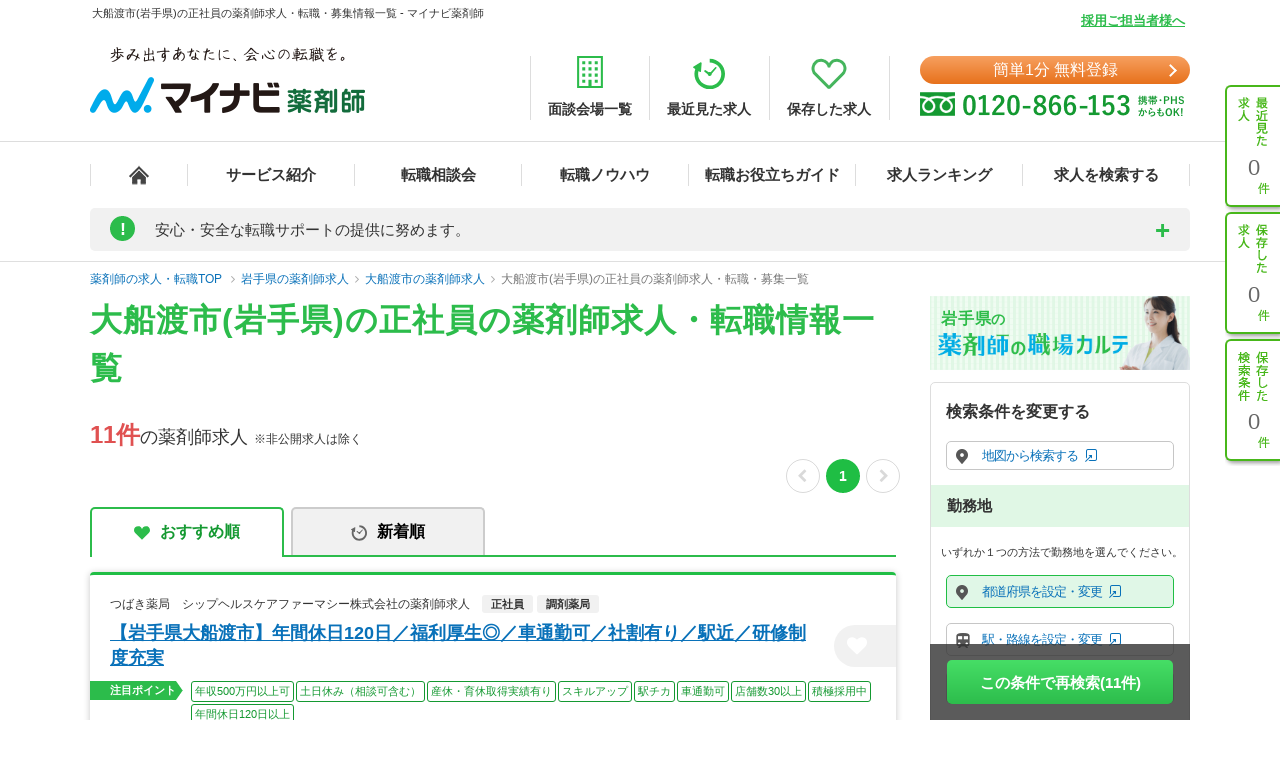

--- FILE ---
content_type: text/html; charset=UTF-8
request_url: https://pharma.mynavi.jp/r/pr_iwate/ci_03203/efd_010001/
body_size: 26615
content:
<!DOCTYPE html>
<html>
<head lang="ja">
<meta charset="utf-8">
<meta name="viewport" content="width=1004">
<meta name="description" content="
大船渡市(岩手県)の正社員の薬剤師求人、転職はマイナビ薬剤師。今ならご登録で転職サポートブックをプレゼント！高年収、土日休み等キャリアアドバイザーがご希望にあわせて募集求人をご紹介。人気・おすすめの求人を毎日更新！">
<meta name="keywords" content="岩手県,大船渡市,正社員,薬剤師,求人,転職,募集">
<title>
大船渡市(岩手県)の正社員の薬剤師求人・転職・募集情報一覧 - マイナビ薬剤師</title>
<meta name="author" content="Mynavi Corporation"/>
<meta name="copyright" content="Copyright Mynavi Corporation"/>
<meta http-equiv="X-UA-Compatible" content="IE=Edge,chrome=1"/>
	<link rel="canonical" href="https://pharma.mynavi.jp/r/pr_iwate/ci_03203/efd_010001/">
<!--[if lt IE 9]>
<script src="//cdnjs.cloudflare.com/ajax/libs/html5shiv/3.7/html5shiv.js">
<script type="text/javascript" src="js/selectivizr-min.js"></script>
<script src="http://css3-mediaqueries-js.googlecode.com/svn/trunk/css3-mediaqueries.js"></script>
<![endif]-->

<link href="/common/css/base.css" rel="stylesheet" type="text/css" media="screen,tv,projection,print"/>
<link href="/common/css/structure2.css?1703050320" rel="stylesheet" type="text/css" media="screen,tv,projection,print"/>
<link href="/src/r_pc/css/result02.css?1761614934" rel="stylesheet" type="text/css" media="screen,tv,projection,print"/>

<!-- ▼職業カルテ　RIDE MEDIA&DESIGN 変更部分 -->
<link href="/src/r_pc/css/result_carte.css?1674618830" rel="stylesheet" type="text/css" media="screen,tv,projection,print"/>
<!-- ▲職業カルテ　RIDE MEDIA&DESIGN 変更部分 -->

<link href="/src/r_pc/css/result_pc.css" rel="stylesheet" type="text/css" media="screen,tv,projection,print"/>

<link rel="stylesheet" href="https://cdnjs.cloudflare.com/ajax/libs/font-awesome/4.7.0/css/font-awesome.css">
<link rel="stylesheet" href="/common/css/review.css">

<link rel="SHORTCUT ICON" href="/common/img/favicon.ico">
<script type="text/javascript" src="/common/js/jquery.min.js"></script>
<script type="text/javascript" src="/common/js/jquery.cookie.js" charset="utf-8" defer></script>
<script type="text/javascript" src="/common/js/rollover.js" defer></script>
<script type="text/javascript" src="/common/js/common2.js" defer></script>
<script type="text/javascript" src="/common/js/tab.js" defer></script>
<script type="text/javascript" src="/src/r_pc/js/result01.js?1703051358" defer></script>
<script type="text/javascript" src="/common/js/pharmaLocalStorage.js?1703050342" charset="utf-8" defer></script>
<script type="text/javascript" src="/search/pc/js/search_common.org.js?1750739414" charset="utf-8" defer></script>
<script type="text/javascript" src="/common/js/lazyload.min.js"></script>
<script type="text/javascript" src="/review/wp-content/themes/review/assets/js/common.js"></script>
<script src="https://cdn.jsdelivr.net/npm/chart.js@4.4.2/dist/chart.umd.min.js"></script><!-- cdn chart.js -->
<script type="text/javascript" src="/src/r_pc/js/contents_chart.js?1722559103" defer></script>
<script language="JavaScript">
<!--
$script_root = '';
var postedData = '';
$(function(){
	});

function replaceNoimage($target) {
	$pct = $target.closest('div.img');
	$pct.remove();

	// 画像表示制御
	$search_content_txt = $target.closest('.search_content .search_content_txt');
	$search_content_img = $target.closest('.search_content .search_content_img');

	if( $search_content_img.find('.img').length == 0) {
		$search_content_img.remove();
		$search_content_txt.removeClass('slider-on');
	}
}
$(function(){
		save_last_condition();
		syncCookieToLocalStorageCondition();
	// 画像遅延読み込み
	$("img.lazy").lazyload();
});
//-->
</script>
<!--  サイト内検索/製品カテゴリ/製品一覧ページタグ -->
<!-- uniersal bodytop -->
<!-- Google Tag Manager -->
<script>(function(w,d,s,l,i){w[l]=w[l]||[];w[l].push({'gtm.start':
new Date().getTime(),event:'gtm.js'});var f=d.getElementsByTagName(s)[0],
j=d.createElement(s),dl=l!='dataLayer'?'&l='+l:'';j.async=true;j.src=
'https://www.googletagmanager.com/gtm.js?id='+i+dl;f.parentNode.insertBefore(j,f);
})(window,document,'script','dataLayer','GTM-SWL7N');</script>
<!-- End Google Tag Manager -->

<style>
	.spiltPages {
		display: flex;
		justify-content: flex-end;
		margin-right: -7px;
		padding-top: 6px;
	}
	.spiltPages > li {
		margin-right: 3px;
		margin-left: 3px;
	}
	.spiltPages > li > a,
	.spiltPages > li > span {
		line-height: 34px !important;
	}
	.spiltPages > li > a {
		width: 34px !important;
		height: 34px !important;
	}
	.spiltPages > li > span {
		width: 34px !important;
		height: auto !important;
		font-family: "Helvetica Neue", "Helvetica", "Arial", sans-serif;
		font-size: 14px !important;
	}
	.spiltPages > li > a {
		padding: 0 !important;
		border-radius: 50% !important;
		border: solid 1px rgba(0, 0, 0, 0.23) !important;
		display: flex;
		justify-content: center;
		align-items: center;
		font-size: 14px !important;
	}
	.spiltPages > li.active > a {
		color: #fff !important;
		background-color: #1fbe44 !important;
		border: 0 !important;
	}
	.spiltPages > li > a > i.fa {
		display: block;
		margin: 0;
		font-size: 14px;
	}
	.spiltPages > li.prev > a > i.fa {
		padding-right: 0.15em;
	}
	.spiltPages > li.next > a > i.fa {
		padding-left: 0.15em;
	}
	.spiltPages > li.prev.disabled > a,
	.spiltPages > li.next.disabled > a {
		border: solid 1px rgba(0, 0, 0, 0.15) !important;
		pointer-events: none;
	}
	.spiltPages > li.prev.disabled > a > i.fa,
	.spiltPages > li.next.disabled > a > i.fa {
		color: rgba(0, 0, 0, 0.15) !important;
	}
</style>

</head>

<body id="result_top">
<!-- Google Tag Manager (noscript) -->
<noscript><iframe src="https://www.googletagmanager.com/ns.html?id=GTM-SWL7N" height="0" width="0" style="display:none;visibility:hidden"></iframe></noscript>
<!-- End Google Tag Manager (noscript) --><div id="wrapper">
<!-- ↓header -->
<div id="header">
    <div class="inner">
        <div id="headLead"><p id="siteLead">
        大船渡市(岩手県)の正社員の薬剤師求人・転職・募集情報一覧 - マイナビ薬剤師        </p></div>
    	<link href="/common/css/header03.css" rel="stylesheet" type="text/css"/>

<!-- ▼新型コロナに関するお知らせaccordion START -->
<script>
	$(function(){
		$('.acd_btn').click(function(){
			if($(this).hasClass('open')) {
				$(this).removeClass('open');
				$('.acd_target').slideUp();
			} else {
				$(this).addClass('open');
				$('.acd_target').slideDown();
			}
		});

		date = new Date();
		today = date.getFullYear() + '年' + (date.getMonth() + 1) + '月';
		document.getElementById('today').innerHTML = today;
	});
</script>
<!-- ▲新型コロナに関するお知らせaccordion END -->

<p class="employer-link"><a href="/employer/">採用ご担当者様へ</a></p>
<div class="header-top">
	<div class="logo">
	  <a href="/" class="rollover"><img src="/common/img/ttl_site4.png" alt="マイナビ薬剤師"></a>
	</div>
	<ul class="header-menu">
		<li><a href="/about/place.html"><img src="/common/img/h_ico01.png" alt=""><span>面談会場一覧</span></a></li>
	  <li><a href="/recently/"><img src="/common/img/h_ico02.png" alt=""><span>最近見た求人</span></a></li>
	  <li><a href="/check/"><img src="/common/img/h_ico03.png" alt=""><span>保存した求人</span></a></li>
	</ul>
	<div class="header-tel">
		<div class="link-btn">
			<a href="/entry2/index.html" class="btn" onClick="_ud('send', 'event', { eventCategory: 'detail _headerCV', eventAction: 'click', eventLabel: 'cv_header' });" id="pcHeader_cvBtn">
				簡単1分 無料登録
			</a>
		</div>
	  <a href="/contact/"><img src="/common/img/tel_bnr.png" alt=""></a>
	</div>
</div>
<!-- /.hedder_top --></div>

<nav class="gnavi">
	<div class="inner clearfix">
	  <ul class="gnavi-in">
		<li class="nav01"><a href="/"></a></li>
		<li class="nav02"><a href="/about/">サービス紹介</a></li>
		<li class="nav03"><a href="/seminar/">転職相談会</a></li>
		<li class="nav04"><a href="/knowhow/">転職ノウハウ</a></li>
		<li class="nav06"><a href="/helpful/">転職お役立ちガイド</a></li>
		<li class="nav05"><a href="/ranking/">求人ランキング</a></li>
		<li class="nav07">
			<a href="/search/">求人を検索する</a>
			<div class="pulldown">
				<a href="/search/">条件から検索する</a>
				<a href="/map/" target="_blank" class="new">地図から検索する</a>
			</div>
		</li>
	  </ul>
	</div>
</nav>

<div id="sideNavi">
	<dl class="functionNav">
		<dt>サブメニュー</dt>
		<dd>
			<ul>
				<li class="nav01"><a href="/recently/" onClick="_ud('send', 'event', { eventCategory: 'detail_sidebar', eventAction: 'click', eventLabel: 'history' });"></a></li>
				<li class="nav02"><a href="/check/" onClick="_ud('send', 'event', { eventCategory: 'detail_sidebar', eventAction: 'click', eventLabel: 'fav_list' });"></a></li>
				<li class="nav03"><a href="/condition/" onClick="_ud('send', 'event', { eventCategory: 'detail_sidebar', eventAction: 'click', eventLabel: 'search_history' });"></a></li>
			</ul>
		</dd>
	</dl>
</div>

<!-- ▼新型コロナに関するお知らせ START -->
<div class="inner">
	<div class="announcement">
		<p class="announcement_ttl acd_btn">
			<span class="announcement_exclamation">!</span>
			<span class="announcement_ttlInner">安心・安全な転職サポートの提供に努めます。</span>
		</p>
		<p class="announcement_txt acd_target">みなさまの安全に配慮し、通常の来社面談に加え、電話/メール/Webツール等を利用した遠隔でのサポートを実施しております。<br>
引き続きマイナビ薬剤師を安心してご利用いただけますよう、キャリアアドバイザー一同努めてまいります。（<span class="today" id="today"></span>現在）<br>
→<a href="/special/active_recruitment.html" id="spHeader_active_recruitment" style="text-decoration:underline;color:#2cbc4b;font-weight:bold;">この時期の転職に不安を抱えていらっしゃる方へ</a></p>
	</div>
</div>
<!-- ▲新型コロナに関するお知らせ END-->
    <!-- /.inner --></div>
<!-- /#header --></div>
<!-- ↑header -->

<!-- ▼パンくずリスト start -->
<div class="breadcrumb">
	<div class="inner">
        <ul itemscope itemtype="http://schema.org/BreadcrumbList">
            <li itemprop="itemListElement" itemscope itemtype="http://schema.org/ListItem">
				<a itemprop="item" href="/"><span itemprop="name">薬剤師の求人・転職TOP</span></a>
                <meta itemprop="position" content="1"/>
            </li>
            <li itemprop="itemListElement" itemscope itemtype="http://schema.org/ListItem"><a itemprop="item" href="/r/pr_iwate/"><span itemprop="name">岩手県の薬剤師求人</span></a><meta itemprop="position" content="2"/></li><li itemprop="itemListElement" itemscope itemtype="http://schema.org/ListItem"><a itemprop="item" href="/r/pr_iwate/ci_03203/"><span itemprop="name">大船渡市の薬剤師求人</span></a><meta itemprop="position" content="3"/></li><li itemprop="itemListElement" itemscope itemtype="http://schema.org/ListItem"><a itemprop="item" href="/r/pr_iwate/ci_03203/efd_010001/"><span itemprop="name">大船渡市(岩手県)の正社員の薬剤師求人・転職・募集一覧</span></a><meta itemprop="position" content="4"/></li>        </ul>
	</div>
</div>
<!-- ▲パンくずリスト end -->

<main class="page-search_list">
	<div class="container" id="index">
		<!-- ▼追従ナビ -->
		<div class="navScroll">
			<div class="inner">
				<a href="/check/" class="btn_type05">保存した求人を見る</a>
				<a href="#search-area" id="navScroll-change-up" class="btn_type05">検索条件を変更する<img src="/common/img/search/ico-up.png" alt="検索条件を変更する"></a>
				<a href="/entry/chat.html" class="btn_type01">理想の求人を探してもらう（無料）<i class="fa fa-angle-right" aria-hidden="true"></i></a>
			</div>
		</div>
		<!-- ▲追従ナビ -->

		<!-- ▼コンテンツ -->
			<!-- ▼メインコンテンツ -->
				<!-- ▼タイトル/スペシャルコンテンツ -->
										<div class="content_inner clearfix">
						<div id="main">
						<h1 class="ttl-search">
							<span>大船渡市(岩手県)の正社員の薬剤師求人・転職情報一覧</span>
													</h1>
								<!-- ▲タイトル -->

				<!-- ▼検索結果件数、ページャー -->
				<div class="titlePage">
					<h2 class="ttl_type01">
						<span class="ofr-count">11件</span><span>の薬剤師求人</span>
						&nbsp;※非公開求人は除く
					</h2>
											<ul class="spiltPages">
							<li class="prev disabled">
								<a href="" aria-label="前のページへ戻る" tabindex="-1"><i class="fa fa-chevron-left" aria-hidden="true"></i></a>
							</li>
					
											<li class="active"><a>1</a></li>
					
					
							<li class="next disabled">
								<a href="" aria-label="次のページへ進む" tabindex="-1"><i class="fa fa-chevron-right" aria-hidden="true"></i></a>
							</li>
						</ul>
									</div>
				<!-- ▲検索結果件数、ページャー -->

				<!-- ▼求人情報 -->
									<div class="section">
					<div class="tab-navi navi01">
						<ul>
															<li class="active"><a href="/r/pr_iwate/ci_03203/efd_010001/" class="select_heart">おすすめ順</a></li>
								<li><a onclick="noCrawlingLink('/r/pr_iwate/ci_03203/efd_010001/?sort=2', false);return false;" class="select_time hover">新着順</a></li>
													</ul>
					</div>
																							<div class="jobInfo-area">
					<div class="search">
						<!-- ▼求人 リンク -->
						<a href="/d/9022624/" target="_blank" class="detail_link"></a>
						<!-- ▲求人 リンク -->
						<!-- ▼求人 店舗名 -->
						<div class="search_label">
							<div>
																<h3>つばき薬局　シップヘルスケアファーマシー株式会社の薬剤師求人</h3>
								<p class="search_tag_area">
								<span class="employ_status cd_010001">正社員</span><span class="business">調剤薬局</span>																</p>
							</div>
						</div>
						<!-- ▲求人 店舗名 -->

						<!-- ▼求人見出し -->
						<div class="search_title">
							<h2 class="ttl_type02">
								<a href="/d/9022624/" target="_blank" class="catch_phrase">
									【岩手県大船渡市】年間休日120日／福利厚生◎／車通勤可／社割有り／駅近／研修制度充実								</a>
							</h2>
							<!-- ▼保存するボタン -->
							<a class="detailsave_btn btn_type02 hearts" onclick="controll_cookie_keep('9022624', $(this)); _ud('send', 'event', { eventCategory: 'list', eventAction: 'click', eventLabel: 'fav' }); return false;" name="keep-btn-9022624">
								<i class="fa fa-heart" aria-hidden="true"></i>
							</a>
							<!-- ▲保存するボタン -->
						</div>
						<!-- ▲求人見出し -->

						<!-- ▼注目ポイント -->
						<div class="tags_area">
							<div class="tags_title"><span>注目ポイント</span></div>
							<ul class="tags ico_feature_div">
								<li class="feature_div type">年収500万円以上可</li><li class="feature_div type7">土日休み（相談可含む）</li><li class="feature_div type10">産休・育休取得実績有り</li><li class="feature_div type12">スキルアップ</li><li class="feature_div type14">駅チカ</li><li class="feature_div type15">車通勤可</li><li class="feature_div type">店舗数30以上</li><li class="feature_div type17">積極採用中</li><li class="feature_div type">年間休日120日以上</li>							</ul>
						</div>
						<!-- ▲注目ポイント -->

						<div class="search_content_box">
							<!-- ▼求人 詳細情報 -->
							<div class="search_content">
								<div class="search_content_txt">
									<ul>
										<!-- 給与 -->
										<li>
											<span class="salary_head">
												<img src="/src/r_pc/img/ico-03.png" alt="給与">
												<span class="search_content_head_txt">給与</span>
											</span>
											<p class="salary_bold">【月収】28.0万円以上 24歳～モデル<br/>
【年収】400万円～500万円<br/>
</p>
										</li>
										<!-- 勤務地 -->
										<li>
											<span class="wkplc_head">
												<img src="/src/r_pc/img/ico-01.png" alt="勤務地">
												<span class="search_content_head_txt">勤務地</span>
											</span>
											<p class="wkplc">岩手県 大船渡市</p>
										</li>
										<!-- アクセス -->
										<li>
											<span class="access_head">
												<img src="/src/r_pc/img/ico-02.png" alt="アクセス">
												<span class="search_content_head_txt">アクセス</span>
											</span>
											<p class="access">ＪＲ大船渡線 盛駅／三陸鉄道南リアス線 盛駅</p>
										</li>
									</ul>
								</div>
							</div>
							<!-- ▲求人 詳細情報 -->
							<div class="contact-container">
								<div class="contact-btn2">
									<a class="contact-link2" onclick="noCrawlingLink('/entry2/index.html?recruitno=9022624&amp;result', true);return false;">
										<span>この求人に興味がある</span>
									</a>
								</div>
								<div class="contact-text">
									<p>マイナビ薬剤師が求人情報を無料でご提供します。<br>薬局・病院等への直接応募・問い合わせではありませんのでご安心ください。</p>
								</div>
							</div>
							<div class="search_content2">
								<!-- ▼求人 詳細情報2(求人説明) -->
																<div class="search_info">
																			<h3 class="ttl">年間休日120日以上！在宅医療、多科目応需など薬剤師スキルを身につけられる調剤薬局です！</h3>
																												<p class="txtBase">新入社員研修や病態薬理研修、定期研修、国内外の視察研修、店舗ごとのメーカー研修など様々な研修に取り組んでいます。住宅援助制度も充実しているため、Ｕターン希望の方にも人気の調剤薬局です。</p>
																	</div>
																<!-- ▲求人 詳細情報2(求人説明) -->

								<!-- ▼注目インタビュー -->
																<!-- ▲注目インタビュー -->

								<!-- ▼更新日 -->
								<span class="search_times">
									更新日：2025/10/08								</span>
								<!-- ▲更新日 -->
							</div>
						</div>
					</div>
					<!-- ▼localStorage保存用 -->
										<div id="9022624" style="display: none;">
						<p class="intrnl_data_updated_at">2025/10/08</p>						<p class="corp_shop_name">つばき薬局　シップヘルスケアファーマシー株式会社の薬剤師求人</p>						<p class="catch_phrase">【岩手県大船渡市】年間休日120日／福利厚生◎／車通勤可／社割有り／駅近／研修制度充実</p>						<p class="catch_copy">年間休日120日以上！在宅医療、多科目応需など薬剤師スキルを身につけられる調剤薬局です！</p>						<p class="cmnt_from_cnsltnt">新入社員研修や病態薬理研修、定期研修、国内外の視察研修、店舗ごとのメーカー研修など様々な研修に取り組んでいます。住宅援助制度も充実しているため、Ｕターン希望の方にも人気の調剤薬局です。</p>						<p class="wkplc">岩手県 大船渡市</p>						<p class="access">ＪＲ大船渡線 盛駅／三陸鉄道南リアス線 盛駅</p>						<p class="annual">【年収】400万円～500万円</p>						<p class="monthly">【月収】28.0万円以上 24歳～モデル</p>						<p class="hourly">※年齢、経験、能力を考慮のうえ、規定により決定</p>						<p class="focus_corp_intrvw_url"></p>						<p class="ico_employ_status"><span class="employ_status cd_010001">正社員</span></p>						<p class="ico_business"><span class="business">調剤薬局</span></p>						<p class="other_status"></p>						<ul class="ico_feature_div"><li class="feature_div type">年収500万円以上可</li><li class="feature_div type7">土日休み（相談可含む）</li><li class="feature_div type10">産休・育休取得実績有り</li><li class="feature_div type12">スキルアップ</li><li class="feature_div type14">駅チカ</li><li class="feature_div type15">車通勤可</li><li class="feature_div type">店舗数30以上</li><li class="feature_div type17">積極採用中</li><li class="feature_div type">年間休日120日以上</li></ul>					</div>
					<!-- ▲localStorage保存用 -->
				</div>
																							<div class="jobInfo-area">
					<div class="search">
						<!-- ▼求人 リンク -->
						<a href="/d/251804/" target="_blank" class="detail_link"></a>
						<!-- ▲求人 リンク -->
						<!-- ▼求人 店舗名 -->
						<div class="search_label">
							<div>
																<h3>つくし薬局 細浦店　株式会社ワークインの薬剤師求人</h3>
								<p class="search_tag_area">
								<span class="employ_status cd_010001">正社員</span><span class="business">調剤薬局</span>																</p>
							</div>
						</div>
						<!-- ▲求人 店舗名 -->

						<!-- ▼求人見出し -->
						<div class="search_title">
							<h2 class="ttl_type02">
								<a href="/d/251804/" target="_blank" class="catch_phrase">
									【岩手県大船渡市】住宅手当有／研修◎／未経験OK／マイカー可／転勤なし／パート可								</a>
							</h2>
							<!-- ▼保存するボタン -->
							<a class="detailsave_btn btn_type02 hearts" onclick="controll_cookie_keep('251804', $(this)); _ud('send', 'event', { eventCategory: 'list', eventAction: 'click', eventLabel: 'fav' }); return false;" name="keep-btn-251804">
								<i class="fa fa-heart" aria-hidden="true"></i>
							</a>
							<!-- ▲保存するボタン -->
						</div>
						<!-- ▲求人見出し -->

						<!-- ▼注目ポイント -->
						<div class="tags_area">
							<div class="tags_title"><span>注目ポイント</span></div>
							<ul class="tags ico_feature_div">
								<li class="feature_div type">年収500万円以上可</li><li class="feature_div type4">新卒も応募可能</li><li class="feature_div type5">未経験者も応募可能</li><li class="feature_div type6">原則、引越しを伴う転勤なし</li><li class="feature_div type9">住宅補助（手当）あり</li><li class="feature_div type10">産休・育休取得実績有り</li><li class="feature_div type14">駅チカ</li><li class="feature_div type15">車通勤可</li><li class="feature_div type">店舗数30以上</li><li class="feature_div type17">積極採用中</li>							</ul>
						</div>
						<!-- ▲注目ポイント -->

						<div class="search_content_box">
							<!-- ▼求人 詳細情報 -->
							<div class="search_content">
								<div class="search_content_txt">
									<ul>
										<!-- 給与 -->
										<li>
											<span class="salary_head">
												<img src="/src/r_pc/img/ico-03.png" alt="給与">
												<span class="search_content_head_txt">給与</span>
											</span>
											<p class="salary_bold">【年収】420万円～500万円程度 22歳～30歳モデル<br/>
</p>
										</li>
										<!-- 勤務地 -->
										<li>
											<span class="wkplc_head">
												<img src="/src/r_pc/img/ico-01.png" alt="勤務地">
												<span class="search_content_head_txt">勤務地</span>
											</span>
											<p class="wkplc">岩手県 大船渡市</p>
										</li>
										<!-- アクセス -->
										<li>
											<span class="access_head">
												<img src="/src/r_pc/img/ico-02.png" alt="アクセス">
												<span class="search_content_head_txt">アクセス</span>
											</span>
											<p class="access">※お問い合わせください</p>
										</li>
									</ul>
								</div>
							</div>
							<!-- ▲求人 詳細情報 -->
							<div class="contact-container">
								<div class="contact-btn2">
									<a class="contact-link2" onclick="noCrawlingLink('/entry2/index.html?recruitno=251804&amp;result', true);return false;">
										<span>この求人に興味がある</span>
									</a>
								</div>
								<div class="contact-text">
									<p>マイナビ薬剤師が求人情報を無料でご提供します。<br>薬局・病院等への直接応募・問い合わせではありませんのでご安心ください。</p>
								</div>
							</div>
							<div class="search_content2">
								<!-- ▼求人 詳細情報2(求人説明) -->
																<div class="search_info">
																			<h3 class="ttl">調剤未経験者歓迎！新卒も毎年入社している人気企業！キャリアに合わせ、充実した研修制度を用意しています。</h3>
																												<p class="txtBase">新卒の採用も行っているため、研修制度は非常に充実しています。入社後研修からキャリアアップ研修まで、さまざまなものが用意されています。</p>
																	</div>
																<!-- ▲求人 詳細情報2(求人説明) -->

								<!-- ▼注目インタビュー -->
																<!-- ▲注目インタビュー -->

								<!-- ▼更新日 -->
								<span class="search_times">
									更新日：2025/08/07								</span>
								<!-- ▲更新日 -->
							</div>
						</div>
					</div>
					<!-- ▼localStorage保存用 -->
										<div id="251804" style="display: none;">
						<p class="intrnl_data_updated_at">2025/08/07</p>						<p class="corp_shop_name">つくし薬局 細浦店　株式会社ワークインの薬剤師求人</p>						<p class="catch_phrase">【岩手県大船渡市】住宅手当有／研修◎／未経験OK／マイカー可／転勤なし／パート可</p>						<p class="catch_copy">調剤未経験者歓迎！新卒も毎年入社している人気企業！キャリアに合わせ、充実した研修制度を用意しています。</p>						<p class="cmnt_from_cnsltnt">新卒の採用も行っているため、研修制度は非常に充実しています。入社後研修からキャリアアップ研修まで、さまざまなものが用意されています。</p>						<p class="wkplc">岩手県 大船渡市</p>						<p class="access">※お問い合わせください</p>						<p class="annual">【年収】420万円～500万円程度 22歳～30歳モデル</p>						<p class="monthly">※年齢、経験、能力を考慮のうえ、規定により決定</p>						<p class="hourly">※年齢、経験、能力を考慮のうえ、規定により決定</p>						<p class="focus_corp_intrvw_url"></p>						<p class="ico_employ_status"><span class="employ_status cd_010001">正社員</span></p>						<p class="ico_business"><span class="business">調剤薬局</span></p>						<p class="other_status"></p>						<ul class="ico_feature_div"><li class="feature_div type">年収500万円以上可</li><li class="feature_div type4">新卒も応募可能</li><li class="feature_div type5">未経験者も応募可能</li><li class="feature_div type6">原則、引越しを伴う転勤なし</li><li class="feature_div type9">住宅補助（手当）あり</li><li class="feature_div type10">産休・育休取得実績有り</li><li class="feature_div type14">駅チカ</li><li class="feature_div type15">車通勤可</li><li class="feature_div type">店舗数30以上</li><li class="feature_div type17">積極採用中</li></ul>					</div>
					<!-- ▲localStorage保存用 -->
				</div>
																							<div class="jobInfo-area">
					<div class="search">
						<!-- ▼求人 リンク -->
						<a href="/d/243295/" target="_blank" class="detail_link"></a>
						<!-- ▲求人 リンク -->
						<!-- ▼求人 店舗名 -->
						<div class="search_label">
							<div>
																<h3>つくし薬局 猪川店　株式会社ワークインの薬剤師求人</h3>
								<p class="search_tag_area">
								<span class="employ_status cd_010001">正社員</span><span class="business">調剤薬局</span>																</p>
							</div>
						</div>
						<!-- ▲求人 店舗名 -->

						<!-- ▼求人見出し -->
						<div class="search_title">
							<h2 class="ttl_type02">
								<a href="/d/243295/" target="_blank" class="catch_phrase">
									【岩手県大船渡市】住宅手当有／研修◎／未経験OK／マイカー可／転勤なし／パート可								</a>
							</h2>
							<!-- ▼保存するボタン -->
							<a class="detailsave_btn btn_type02 hearts" onclick="controll_cookie_keep('243295', $(this)); _ud('send', 'event', { eventCategory: 'list', eventAction: 'click', eventLabel: 'fav' }); return false;" name="keep-btn-243295">
								<i class="fa fa-heart" aria-hidden="true"></i>
							</a>
							<!-- ▲保存するボタン -->
						</div>
						<!-- ▲求人見出し -->

						<!-- ▼注目ポイント -->
						<div class="tags_area">
							<div class="tags_title"><span>注目ポイント</span></div>
							<ul class="tags ico_feature_div">
								<li class="feature_div type">年収500万円以上可</li><li class="feature_div type4">新卒も応募可能</li><li class="feature_div type5">未経験者も応募可能</li><li class="feature_div type6">原則、引越しを伴う転勤なし</li><li class="feature_div type9">住宅補助（手当）あり</li><li class="feature_div type10">産休・育休取得実績有り</li><li class="feature_div type15">車通勤可</li><li class="feature_div type">店舗数30以上</li><li class="feature_div type17">積極採用中</li>							</ul>
						</div>
						<!-- ▲注目ポイント -->

						<div class="search_content_box">
							<!-- ▼求人 詳細情報 -->
							<div class="search_content">
								<div class="search_content_txt">
									<ul>
										<!-- 給与 -->
										<li>
											<span class="salary_head">
												<img src="/src/r_pc/img/ico-03.png" alt="給与">
												<span class="search_content_head_txt">給与</span>
											</span>
											<p class="salary_bold">【年収】420万円～500万円程度 22歳～30歳モデル<br/>
</p>
										</li>
										<!-- 勤務地 -->
										<li>
											<span class="wkplc_head">
												<img src="/src/r_pc/img/ico-01.png" alt="勤務地">
												<span class="search_content_head_txt">勤務地</span>
											</span>
											<p class="wkplc">岩手県 大船渡市</p>
										</li>
										<!-- アクセス -->
										<li>
											<span class="access_head">
												<img src="/src/r_pc/img/ico-02.png" alt="アクセス">
												<span class="search_content_head_txt">アクセス</span>
											</span>
											<p class="access">ＪＲ大船渡線 盛駅／三陸鉄道南リアス線 盛駅</p>
										</li>
									</ul>
								</div>
							</div>
							<!-- ▲求人 詳細情報 -->
							<div class="contact-container">
								<div class="contact-btn2">
									<a class="contact-link2" onclick="noCrawlingLink('/entry2/index.html?recruitno=243295&amp;result', true);return false;">
										<span>この求人に興味がある</span>
									</a>
								</div>
								<div class="contact-text">
									<p>マイナビ薬剤師が求人情報を無料でご提供します。<br>薬局・病院等への直接応募・問い合わせではありませんのでご安心ください。</p>
								</div>
							</div>
							<div class="search_content2">
								<!-- ▼求人 詳細情報2(求人説明) -->
																<div class="search_info">
																			<h3 class="ttl">調剤未経験者歓迎！新卒も毎年入社している人気企業！キャリアに合わせ、充実した研修制度を用意しています。</h3>
																												<p class="txtBase">新卒の採用も行っているため、研修制度は非常に充実しています。入社後研修からキャリアアップ研修まで、さまざまなものが用意されています。</p>
																	</div>
																<!-- ▲求人 詳細情報2(求人説明) -->

								<!-- ▼注目インタビュー -->
																<!-- ▲注目インタビュー -->

								<!-- ▼更新日 -->
								<span class="search_times">
									更新日：2025/08/07								</span>
								<!-- ▲更新日 -->
							</div>
						</div>
					</div>
					<!-- ▼localStorage保存用 -->
										<div id="243295" style="display: none;">
						<p class="intrnl_data_updated_at">2025/08/07</p>						<p class="corp_shop_name">つくし薬局 猪川店　株式会社ワークインの薬剤師求人</p>						<p class="catch_phrase">【岩手県大船渡市】住宅手当有／研修◎／未経験OK／マイカー可／転勤なし／パート可</p>						<p class="catch_copy">調剤未経験者歓迎！新卒も毎年入社している人気企業！キャリアに合わせ、充実した研修制度を用意しています。</p>						<p class="cmnt_from_cnsltnt">新卒の採用も行っているため、研修制度は非常に充実しています。入社後研修からキャリアアップ研修まで、さまざまなものが用意されています。</p>						<p class="wkplc">岩手県 大船渡市</p>						<p class="access">ＪＲ大船渡線 盛駅／三陸鉄道南リアス線 盛駅</p>						<p class="annual">【年収】420万円～500万円程度 22歳～30歳モデル</p>						<p class="monthly">※年齢、経験、能力を考慮のうえ、規定により決定</p>						<p class="hourly">※年齢、経験、能力を考慮のうえ、規定により決定</p>						<p class="focus_corp_intrvw_url"></p>						<p class="ico_employ_status"><span class="employ_status cd_010001">正社員</span></p>						<p class="ico_business"><span class="business">調剤薬局</span></p>						<p class="other_status"></p>						<ul class="ico_feature_div"><li class="feature_div type">年収500万円以上可</li><li class="feature_div type4">新卒も応募可能</li><li class="feature_div type5">未経験者も応募可能</li><li class="feature_div type6">原則、引越しを伴う転勤なし</li><li class="feature_div type9">住宅補助（手当）あり</li><li class="feature_div type10">産休・育休取得実績有り</li><li class="feature_div type15">車通勤可</li><li class="feature_div type">店舗数30以上</li><li class="feature_div type17">積極採用中</li></ul>					</div>
					<!-- ▲localStorage保存用 -->
				</div>
																							<div class="jobInfo-area">
					<div class="search">
						<!-- ▼求人 リンク -->
						<a href="/d/9071431/" target="_blank" class="detail_link"></a>
						<!-- ▲求人 リンク -->
						<!-- ▼求人 店舗名 -->
						<div class="search_label">
							<div>
																<h3>株式会社ツルハ　大船渡店の登録販売者の求人</h3>
								<p class="search_tag_area">
								<span class="employ_status cd_010001">正社員</span>																</p>
							</div>
						</div>
						<!-- ▲求人 店舗名 -->

						<!-- ▼求人見出し -->
						<div class="search_title">
							<h2 class="ttl_type02">
								<a href="/d/9071431/" target="_blank" class="catch_phrase">
									大手ドラッグチェーン・ツルハグループで登録販売者募集！カウンセリング重視の接客を重視しています♪								</a>
							</h2>
							<!-- ▼保存するボタン -->
							<a class="detailsave_btn btn_type02 hearts" onclick="controll_cookie_keep('9071431', $(this)); _ud('send', 'event', { eventCategory: 'list', eventAction: 'click', eventLabel: 'fav' }); return false;" name="keep-btn-9071431">
								<i class="fa fa-heart" aria-hidden="true"></i>
							</a>
							<!-- ▲保存するボタン -->
						</div>
						<!-- ▲求人見出し -->

						<!-- ▼注目ポイント -->
						<div class="tags_area">
							<div class="tags_title"><span>注目ポイント</span></div>
							<ul class="tags ico_feature_div">
								<li class="feature_div type">年収500万円以上可</li><li class="feature_div type10">産休・育休取得実績有り</li><li class="feature_div type12">スキルアップ</li><li class="feature_div type14">駅チカ</li><li class="feature_div type">店舗数30以上</li><li class="feature_div type16">登録販売者の求人</li><li class="feature_div type17">積極採用中</li>							</ul>
						</div>
						<!-- ▲注目ポイント -->

						<div class="search_content_box">
							<!-- ▼求人 詳細情報 -->
							<div class="search_content">
								<div class="search_content_txt">
									<ul>
										<!-- 給与 -->
										<li>
											<span class="salary_head">
												<img src="/src/r_pc/img/ico-03.png" alt="給与">
												<span class="search_content_head_txt">給与</span>
											</span>
											<p class="salary_bold">【月収】18.0万円～28.5万円程度<br/>
【年収】350万円～500万円<br/>
</p>
										</li>
										<!-- 勤務地 -->
										<li>
											<span class="wkplc_head">
												<img src="/src/r_pc/img/ico-01.png" alt="勤務地">
												<span class="search_content_head_txt">勤務地</span>
											</span>
											<p class="wkplc">岩手県 大船渡市</p>
										</li>
										<!-- アクセス -->
										<li>
											<span class="access_head">
												<img src="/src/r_pc/img/ico-02.png" alt="アクセス">
												<span class="search_content_head_txt">アクセス</span>
											</span>
											<p class="access">ＪＲ大船渡線 盛駅／三陸鉄道南リアス線 盛駅</p>
										</li>
									</ul>
								</div>
							</div>
							<!-- ▲求人 詳細情報 -->
							<div class="contact-container">
								<div class="contact-btn2">
									<a class="contact-link2" onclick="noCrawlingLink('/entry2/index.html?recruitno=9071431&amp;result', true);return false;">
										<span>この求人に興味がある</span>
									</a>
								</div>
								<div class="contact-text">
									<p>マイナビ薬剤師が求人情報を無料でご提供します。<br>薬局・病院等への直接応募・問い合わせではありませんのでご安心ください。</p>
								</div>
							</div>
							<div class="search_content2">
								<!-- ▼求人 詳細情報2(求人説明) -->
																<div class="search_info">
																			<h3 class="ttl">業界トップの店舗数を誇る「ツルハグループ」。大手ならではの安定感や自己啓発に向けられる環境が何よりの魅力です。</h3>
																												<p class="txtBase">働く人が健康にイキイキとしている事を信念にしており、社員もそれぞれのライフステージに合わせた働き方を選択できるようになっています。ツルハグループの働く環境や福利厚生、また自己啓発に繋がる研修制度が整っ…</p>
																	</div>
																<!-- ▲求人 詳細情報2(求人説明) -->

								<!-- ▼注目インタビュー -->
																<!-- ▲注目インタビュー -->

								<!-- ▼更新日 -->
								<span class="search_times">
									更新日：2025/01/14								</span>
								<!-- ▲更新日 -->
							</div>
						</div>
					</div>
					<!-- ▼localStorage保存用 -->
										<div id="9071431" style="display: none;">
						<p class="intrnl_data_updated_at">2025/01/14</p>						<p class="corp_shop_name">株式会社ツルハ　大船渡店の登録販売者の求人</p>						<p class="catch_phrase">大手ドラッグチェーン・ツルハグループで登録販売者募集！カウンセリング重視の接客を重視しています♪</p>						<p class="catch_copy">業界トップの店舗数を誇る「ツルハグループ」。大手ならではの安定感や自己啓発に向けられる環境が何よりの魅力です。</p>						<p class="cmnt_from_cnsltnt">働く人が健康にイキイキとしている事を信念にしており、社員もそれぞれのライフステージに合わせた働き方を選択できるようになっています。ツルハグループの働く環境や福利厚生、また自己啓発に繋がる研修制度が整っ…</p>						<p class="wkplc">岩手県 大船渡市</p>						<p class="access">ＪＲ大船渡線 盛駅／三陸鉄道南リアス線 盛駅</p>						<p class="annual">【年収】350万円～500万円</p>						<p class="monthly">【月収】18.0万円～28.5万円程度</p>						<p class="hourly">※年齢、経験、能力を考慮のうえ、規定により決定</p>						<p class="focus_corp_intrvw_url"></p>						<p class="ico_employ_status"><span class="employ_status cd_010001">正社員</span></p>						<p class="ico_business"></p>						<p class="other_status"></p>						<ul class="ico_feature_div"><li class="feature_div type">年収500万円以上可</li><li class="feature_div type10">産休・育休取得実績有り</li><li class="feature_div type12">スキルアップ</li><li class="feature_div type14">駅チカ</li><li class="feature_div type">店舗数30以上</li><li class="feature_div type16">登録販売者の求人</li><li class="feature_div type17">積極採用中</li></ul>					</div>
					<!-- ▲localStorage保存用 -->
				</div>
																							<div class="jobInfo-area">
					<div class="search">
						<!-- ▼求人 リンク -->
						<a href="/d/9071523/" target="_blank" class="detail_link"></a>
						<!-- ▲求人 リンク -->
						<!-- ▼求人 店舗名 -->
						<div class="search_label">
							<div>
																<h3>株式会社ツルハ　大船渡笹崎店の登録販売者の求人</h3>
								<p class="search_tag_area">
								<span class="employ_status cd_010001">正社員</span><span class="business">ドラッグストア（OTCのみ）</span>																</p>
							</div>
						</div>
						<!-- ▲求人 店舗名 -->

						<!-- ▼求人見出し -->
						<div class="search_title">
							<h2 class="ttl_type02">
								<a href="/d/9071523/" target="_blank" class="catch_phrase">
									大手ドラッグチェーン・ツルハグループで登録販売者募集！カウンセリング重視の接客を重視しています♪								</a>
							</h2>
							<!-- ▼保存するボタン -->
							<a class="detailsave_btn btn_type02 hearts" onclick="controll_cookie_keep('9071523', $(this)); _ud('send', 'event', { eventCategory: 'list', eventAction: 'click', eventLabel: 'fav' }); return false;" name="keep-btn-9071523">
								<i class="fa fa-heart" aria-hidden="true"></i>
							</a>
							<!-- ▲保存するボタン -->
						</div>
						<!-- ▲求人見出し -->

						<!-- ▼注目ポイント -->
						<div class="tags_area">
							<div class="tags_title"><span>注目ポイント</span></div>
							<ul class="tags ico_feature_div">
								<li class="feature_div type">年収500万円以上可</li><li class="feature_div type10">産休・育休取得実績有り</li><li class="feature_div type12">スキルアップ</li><li class="feature_div type">店舗数30以上</li><li class="feature_div type16">登録販売者の求人</li><li class="feature_div type17">積極採用中</li>							</ul>
						</div>
						<!-- ▲注目ポイント -->

						<div class="search_content_box">
							<!-- ▼求人 詳細情報 -->
							<div class="search_content">
								<div class="search_content_txt">
									<ul>
										<!-- 給与 -->
										<li>
											<span class="salary_head">
												<img src="/src/r_pc/img/ico-03.png" alt="給与">
												<span class="search_content_head_txt">給与</span>
											</span>
											<p class="salary_bold">【月収】18.0万円～28.5万円程度<br/>
【年収】350万円～500万円<br/>
</p>
										</li>
										<!-- 勤務地 -->
										<li>
											<span class="wkplc_head">
												<img src="/src/r_pc/img/ico-01.png" alt="勤務地">
												<span class="search_content_head_txt">勤務地</span>
											</span>
											<p class="wkplc">岩手県 大船渡市</p>
										</li>
										<!-- アクセス -->
										<li>
											<span class="access_head">
												<img src="/src/r_pc/img/ico-02.png" alt="アクセス">
												<span class="search_content_head_txt">アクセス</span>
											</span>
											<p class="access">ＪＲ大船渡線 大船渡駅</p>
										</li>
									</ul>
								</div>
							</div>
							<!-- ▲求人 詳細情報 -->
							<div class="contact-container">
								<div class="contact-btn2">
									<a class="contact-link2" onclick="noCrawlingLink('/entry2/index.html?recruitno=9071523&amp;result', true);return false;">
										<span>この求人に興味がある</span>
									</a>
								</div>
								<div class="contact-text">
									<p>マイナビ薬剤師が求人情報を無料でご提供します。<br>薬局・病院等への直接応募・問い合わせではありませんのでご安心ください。</p>
								</div>
							</div>
							<div class="search_content2">
								<!-- ▼求人 詳細情報2(求人説明) -->
																<div class="search_info">
																			<h3 class="ttl">業界トップの店舗数を誇る「ツルハグループ」。大手ならではの安定感や自己啓発に向けられる環境が何よりの魅力です。</h3>
																												<p class="txtBase">働く人が健康にイキイキとしている事を信念にしており、社員もそれぞれのライフステージに合わせた働き方を選択できるようになっています。ツルハグループの働く環境や福利厚生、また自己啓発に繋がる研修制度が整っ…</p>
																	</div>
																<!-- ▲求人 詳細情報2(求人説明) -->

								<!-- ▼注目インタビュー -->
																<!-- ▲注目インタビュー -->

								<!-- ▼更新日 -->
								<span class="search_times">
									更新日：2020/11/09								</span>
								<!-- ▲更新日 -->
							</div>
						</div>
					</div>
					<!-- ▼localStorage保存用 -->
										<div id="9071523" style="display: none;">
						<p class="intrnl_data_updated_at">2020/11/09</p>						<p class="corp_shop_name">株式会社ツルハ　大船渡笹崎店の登録販売者の求人</p>						<p class="catch_phrase">大手ドラッグチェーン・ツルハグループで登録販売者募集！カウンセリング重視の接客を重視しています♪</p>						<p class="catch_copy">業界トップの店舗数を誇る「ツルハグループ」。大手ならではの安定感や自己啓発に向けられる環境が何よりの魅力です。</p>						<p class="cmnt_from_cnsltnt">働く人が健康にイキイキとしている事を信念にしており、社員もそれぞれのライフステージに合わせた働き方を選択できるようになっています。ツルハグループの働く環境や福利厚生、また自己啓発に繋がる研修制度が整っ…</p>						<p class="wkplc">岩手県 大船渡市</p>						<p class="access">ＪＲ大船渡線 大船渡駅</p>						<p class="annual">【年収】350万円～500万円</p>						<p class="monthly">【月収】18.0万円～28.5万円程度</p>						<p class="hourly">※年齢、経験、能力を考慮のうえ、規定により決定</p>						<p class="focus_corp_intrvw_url"></p>						<p class="ico_employ_status"><span class="employ_status cd_010001">正社員</span></p>						<p class="ico_business"><span class="business">ドラッグストア（OTCのみ）</span></p>						<p class="other_status"></p>						<ul class="ico_feature_div"><li class="feature_div type">年収500万円以上可</li><li class="feature_div type10">産休・育休取得実績有り</li><li class="feature_div type12">スキルアップ</li><li class="feature_div type">店舗数30以上</li><li class="feature_div type16">登録販売者の求人</li><li class="feature_div type17">積極採用中</li></ul>					</div>
					<!-- ▲localStorage保存用 -->
				</div>
																				<div class="mosaic-bnr">
										<a href="/entry/chat.html" id="spResult_bnr5"><img class="lozad" data-src="/common/img/search/pc_r_bnr.png" src="/common/img/search/pc_r_bnr.png" alt="希望の求人が見つからない方へ"></a>									</div>
																			<div class="jobInfo-area">
					<div class="search">
						<!-- ▼求人 リンク -->
						<a href="/d/9071519/" target="_blank" class="detail_link"></a>
						<!-- ▲求人 リンク -->
						<!-- ▼求人 店舗名 -->
						<div class="search_label">
							<div>
																<h3>株式会社ツルハ　大船渡北店の登録販売者の求人</h3>
								<p class="search_tag_area">
								<span class="employ_status cd_010001">正社員</span><span class="business">ドラッグストア（OTCのみ）</span>																</p>
							</div>
						</div>
						<!-- ▲求人 店舗名 -->

						<!-- ▼求人見出し -->
						<div class="search_title">
							<h2 class="ttl_type02">
								<a href="/d/9071519/" target="_blank" class="catch_phrase">
									大手ドラッグチェーン・ツルハグループで登録販売者募集！カウンセリング重視の接客を重視しています♪								</a>
							</h2>
							<!-- ▼保存するボタン -->
							<a class="detailsave_btn btn_type02 hearts" onclick="controll_cookie_keep('9071519', $(this)); _ud('send', 'event', { eventCategory: 'list', eventAction: 'click', eventLabel: 'fav' }); return false;" name="keep-btn-9071519">
								<i class="fa fa-heart" aria-hidden="true"></i>
							</a>
							<!-- ▲保存するボタン -->
						</div>
						<!-- ▲求人見出し -->

						<!-- ▼注目ポイント -->
						<div class="tags_area">
							<div class="tags_title"><span>注目ポイント</span></div>
							<ul class="tags ico_feature_div">
								<li class="feature_div type">年収500万円以上可</li><li class="feature_div type10">産休・育休取得実績有り</li><li class="feature_div type12">スキルアップ</li><li class="feature_div type">店舗数30以上</li><li class="feature_div type16">登録販売者の求人</li><li class="feature_div type17">積極採用中</li>							</ul>
						</div>
						<!-- ▲注目ポイント -->

						<div class="search_content_box">
							<!-- ▼求人 詳細情報 -->
							<div class="search_content">
								<div class="search_content_txt">
									<ul>
										<!-- 給与 -->
										<li>
											<span class="salary_head">
												<img src="/src/r_pc/img/ico-03.png" alt="給与">
												<span class="search_content_head_txt">給与</span>
											</span>
											<p class="salary_bold">【月収】18.0万円～28.5万円程度<br/>
【年収】350万円～500万円<br/>
</p>
										</li>
										<!-- 勤務地 -->
										<li>
											<span class="wkplc_head">
												<img src="/src/r_pc/img/ico-01.png" alt="勤務地">
												<span class="search_content_head_txt">勤務地</span>
											</span>
											<p class="wkplc">岩手県 大船渡市</p>
										</li>
										<!-- アクセス -->
										<li>
											<span class="access_head">
												<img src="/src/r_pc/img/ico-02.png" alt="アクセス">
												<span class="search_content_head_txt">アクセス</span>
											</span>
											<p class="access">ＪＲ大船渡線 盛駅／三陸鉄道南リアス線 盛駅</p>
										</li>
									</ul>
								</div>
							</div>
							<!-- ▲求人 詳細情報 -->
							<div class="contact-container">
								<div class="contact-btn2">
									<a class="contact-link2" onclick="noCrawlingLink('/entry2/index.html?recruitno=9071519&amp;result', true);return false;">
										<span>この求人に興味がある</span>
									</a>
								</div>
								<div class="contact-text">
									<p>マイナビ薬剤師が求人情報を無料でご提供します。<br>薬局・病院等への直接応募・問い合わせではありませんのでご安心ください。</p>
								</div>
							</div>
							<div class="search_content2">
								<!-- ▼求人 詳細情報2(求人説明) -->
																<div class="search_info">
																			<h3 class="ttl">業界トップの店舗数を誇る「ツルハグループ」。大手ならではの安定感や自己啓発に向けられる環境が何よりの魅力です。</h3>
																												<p class="txtBase">働く人が健康にイキイキとしている事を信念にしており、社員もそれぞれのライフステージに合わせた働き方を選択できるようになっています。ツルハグループの働く環境や福利厚生、また自己啓発に繋がる研修制度が整っ…</p>
																	</div>
																<!-- ▲求人 詳細情報2(求人説明) -->

								<!-- ▼注目インタビュー -->
																<!-- ▲注目インタビュー -->

								<!-- ▼更新日 -->
								<span class="search_times">
									更新日：2020/11/09								</span>
								<!-- ▲更新日 -->
							</div>
						</div>
					</div>
					<!-- ▼localStorage保存用 -->
										<div id="9071519" style="display: none;">
						<p class="intrnl_data_updated_at">2020/11/09</p>						<p class="corp_shop_name">株式会社ツルハ　大船渡北店の登録販売者の求人</p>						<p class="catch_phrase">大手ドラッグチェーン・ツルハグループで登録販売者募集！カウンセリング重視の接客を重視しています♪</p>						<p class="catch_copy">業界トップの店舗数を誇る「ツルハグループ」。大手ならではの安定感や自己啓発に向けられる環境が何よりの魅力です。</p>						<p class="cmnt_from_cnsltnt">働く人が健康にイキイキとしている事を信念にしており、社員もそれぞれのライフステージに合わせた働き方を選択できるようになっています。ツルハグループの働く環境や福利厚生、また自己啓発に繋がる研修制度が整っ…</p>						<p class="wkplc">岩手県 大船渡市</p>						<p class="access">ＪＲ大船渡線 盛駅／三陸鉄道南リアス線 盛駅</p>						<p class="annual">【年収】350万円～500万円</p>						<p class="monthly">【月収】18.0万円～28.5万円程度</p>						<p class="hourly">※年齢、経験、能力を考慮のうえ、規定により決定</p>						<p class="focus_corp_intrvw_url"></p>						<p class="ico_employ_status"><span class="employ_status cd_010001">正社員</span></p>						<p class="ico_business"><span class="business">ドラッグストア（OTCのみ）</span></p>						<p class="other_status"></p>						<ul class="ico_feature_div"><li class="feature_div type">年収500万円以上可</li><li class="feature_div type10">産休・育休取得実績有り</li><li class="feature_div type12">スキルアップ</li><li class="feature_div type">店舗数30以上</li><li class="feature_div type16">登録販売者の求人</li><li class="feature_div type17">積極採用中</li></ul>					</div>
					<!-- ▲localStorage保存用 -->
				</div>
																							<div class="jobInfo-area">
					<div class="search">
						<!-- ▼求人 リンク -->
						<a href="/d/9071401/" target="_blank" class="detail_link"></a>
						<!-- ▲求人 リンク -->
						<!-- ▼求人 店舗名 -->
						<div class="search_label">
							<div>
																<h3>株式会社ツルハ　大船渡赤崎店の登録販売者の求人</h3>
								<p class="search_tag_area">
								<span class="employ_status cd_010001">正社員</span><span class="business">ドラッグストア（OTCのみ）</span>																</p>
							</div>
						</div>
						<!-- ▲求人 店舗名 -->

						<!-- ▼求人見出し -->
						<div class="search_title">
							<h2 class="ttl_type02">
								<a href="/d/9071401/" target="_blank" class="catch_phrase">
									大手ドラッグチェーン・ツルハグループで登録販売者募集！カウンセリング重視の接客を重視しています♪								</a>
							</h2>
							<!-- ▼保存するボタン -->
							<a class="detailsave_btn btn_type02 hearts" onclick="controll_cookie_keep('9071401', $(this)); _ud('send', 'event', { eventCategory: 'list', eventAction: 'click', eventLabel: 'fav' }); return false;" name="keep-btn-9071401">
								<i class="fa fa-heart" aria-hidden="true"></i>
							</a>
							<!-- ▲保存するボタン -->
						</div>
						<!-- ▲求人見出し -->

						<!-- ▼注目ポイント -->
						<div class="tags_area">
							<div class="tags_title"><span>注目ポイント</span></div>
							<ul class="tags ico_feature_div">
								<li class="feature_div type">年収500万円以上可</li><li class="feature_div type10">産休・育休取得実績有り</li><li class="feature_div type12">スキルアップ</li><li class="feature_div type">店舗数30以上</li><li class="feature_div type16">登録販売者の求人</li><li class="feature_div type17">積極採用中</li>							</ul>
						</div>
						<!-- ▲注目ポイント -->

						<div class="search_content_box">
							<!-- ▼求人 詳細情報 -->
							<div class="search_content">
								<div class="search_content_txt">
									<ul>
										<!-- 給与 -->
										<li>
											<span class="salary_head">
												<img src="/src/r_pc/img/ico-03.png" alt="給与">
												<span class="search_content_head_txt">給与</span>
											</span>
											<p class="salary_bold">【月収】18.0万円～28.5万円程度<br/>
【年収】350万円～500万円<br/>
</p>
										</li>
										<!-- 勤務地 -->
										<li>
											<span class="wkplc_head">
												<img src="/src/r_pc/img/ico-01.png" alt="勤務地">
												<span class="search_content_head_txt">勤務地</span>
											</span>
											<p class="wkplc">岩手県 大船渡市</p>
										</li>
										<!-- アクセス -->
										<li>
											<span class="access_head">
												<img src="/src/r_pc/img/ico-02.png" alt="アクセス">
												<span class="search_content_head_txt">アクセス</span>
											</span>
											<p class="access">ＪＲ大船渡線 盛駅／三陸鉄道南リアス線 盛駅</p>
										</li>
									</ul>
								</div>
							</div>
							<!-- ▲求人 詳細情報 -->
							<div class="contact-container">
								<div class="contact-btn2">
									<a class="contact-link2" onclick="noCrawlingLink('/entry2/index.html?recruitno=9071401&amp;result', true);return false;">
										<span>この求人に興味がある</span>
									</a>
								</div>
								<div class="contact-text">
									<p>マイナビ薬剤師が求人情報を無料でご提供します。<br>薬局・病院等への直接応募・問い合わせではありませんのでご安心ください。</p>
								</div>
							</div>
							<div class="search_content2">
								<!-- ▼求人 詳細情報2(求人説明) -->
																<div class="search_info">
																			<h3 class="ttl">業界トップの店舗数を誇る「ツルハグループ」。大手ならではの安定感や自己啓発に向けられる環境が何よりの魅力です。</h3>
																												<p class="txtBase">働く人が健康にイキイキとしている事を信念にしており、社員もそれぞれのライフステージに合わせた働き方を選択できるようになっています。ツルハグループの働く環境や福利厚生、また自己啓発に繋がる研修制度が整っ…</p>
																	</div>
																<!-- ▲求人 詳細情報2(求人説明) -->

								<!-- ▼注目インタビュー -->
																<!-- ▲注目インタビュー -->

								<!-- ▼更新日 -->
								<span class="search_times">
									更新日：2020/10/01								</span>
								<!-- ▲更新日 -->
							</div>
						</div>
					</div>
					<!-- ▼localStorage保存用 -->
										<div id="9071401" style="display: none;">
						<p class="intrnl_data_updated_at">2020/10/01</p>						<p class="corp_shop_name">株式会社ツルハ　大船渡赤崎店の登録販売者の求人</p>						<p class="catch_phrase">大手ドラッグチェーン・ツルハグループで登録販売者募集！カウンセリング重視の接客を重視しています♪</p>						<p class="catch_copy">業界トップの店舗数を誇る「ツルハグループ」。大手ならではの安定感や自己啓発に向けられる環境が何よりの魅力です。</p>						<p class="cmnt_from_cnsltnt">働く人が健康にイキイキとしている事を信念にしており、社員もそれぞれのライフステージに合わせた働き方を選択できるようになっています。ツルハグループの働く環境や福利厚生、また自己啓発に繋がる研修制度が整っ…</p>						<p class="wkplc">岩手県 大船渡市</p>						<p class="access">ＪＲ大船渡線 盛駅／三陸鉄道南リアス線 盛駅</p>						<p class="annual">【年収】350万円～500万円</p>						<p class="monthly">【月収】18.0万円～28.5万円程度</p>						<p class="hourly">※年齢、経験、能力を考慮のうえ、規定により決定</p>						<p class="focus_corp_intrvw_url"></p>						<p class="ico_employ_status"><span class="employ_status cd_010001">正社員</span></p>						<p class="ico_business"><span class="business">ドラッグストア（OTCのみ）</span></p>						<p class="other_status"></p>						<ul class="ico_feature_div"><li class="feature_div type">年収500万円以上可</li><li class="feature_div type10">産休・育休取得実績有り</li><li class="feature_div type12">スキルアップ</li><li class="feature_div type">店舗数30以上</li><li class="feature_div type16">登録販売者の求人</li><li class="feature_div type17">積極採用中</li></ul>					</div>
					<!-- ▲localStorage保存用 -->
				</div>
																							<div class="jobInfo-area">
					<div class="search">
						<!-- ▼求人 リンク -->
						<a href="/d/252266/" target="_blank" class="detail_link"></a>
						<!-- ▲求人 リンク -->
						<!-- ▼求人 店舗名 -->
						<div class="search_label">
							<div>
																<h3>調剤薬局の薬剤師求人（法人名非公開　※詳細はお問合せください）</h3>
								<p class="search_tag_area">
								<span class="employ_status cd_010001">正社員</span><span class="business">調剤薬局</span>																</p>
							</div>
						</div>
						<!-- ▲求人 店舗名 -->

						<!-- ▼求人見出し -->
						<div class="search_title">
							<h2 class="ttl_type02">
								<a href="/d/252266/" target="_blank" class="catch_phrase">
									【岩手県大船渡市】　年収600万円以上可／未経験者歓迎／残業は少なめ／総合病院門前／土日休み／設備◎								</a>
							</h2>
							<!-- ▼保存するボタン -->
							<a class="detailsave_btn btn_type02 hearts" onclick="controll_cookie_keep('252266', $(this)); _ud('send', 'event', { eventCategory: 'list', eventAction: 'click', eventLabel: 'fav' }); return false;" name="keep-btn-252266">
								<i class="fa fa-heart" aria-hidden="true"></i>
							</a>
							<!-- ▲保存するボタン -->
						</div>
						<!-- ▲求人見出し -->

						<!-- ▼注目ポイント -->
						<div class="tags_area">
							<div class="tags_title"><span>注目ポイント</span></div>
							<ul class="tags ico_feature_div">
								<li class="feature_div type">年収700万円以上可</li><li class="feature_div type5">未経験者も応募可能</li><li class="feature_div type6">原則、引越しを伴う転勤なし</li><li class="feature_div type7">土日休み（相談可含む）</li><li class="feature_div type9">住宅補助（手当）あり</li><li class="feature_div type11">総合門前</li><li class="feature_div type15">車通勤可</li><li class="feature_div type">店舗数1～9</li><li class="feature_div type17">積極採用中</li>							</ul>
						</div>
						<!-- ▲注目ポイント -->

						<div class="search_content_box">
							<!-- ▼求人 詳細情報 -->
							<div class="search_content">
								<div class="search_content_txt">
									<ul>
										<!-- 給与 -->
										<li>
											<span class="salary_head">
												<img src="/src/r_pc/img/ico-03.png" alt="給与">
												<span class="search_content_head_txt">給与</span>
											</span>
											<p class="salary_bold">【年収】450万円～750万円程度 25歳～モデル<br/>
</p>
										</li>
										<!-- 勤務地 -->
										<li>
											<span class="wkplc_head">
												<img src="/src/r_pc/img/ico-01.png" alt="勤務地">
												<span class="search_content_head_txt">勤務地</span>
											</span>
											<p class="wkplc">岩手県 大船渡市</p>
										</li>
										<!-- アクセス -->
										<li>
											<span class="access_head">
												<img src="/src/r_pc/img/ico-02.png" alt="アクセス">
												<span class="search_content_head_txt">アクセス</span>
											</span>
											<p class="access">ＪＲ大船渡線 盛駅／三陸鉄道南リアス線 盛駅</p>
										</li>
									</ul>
								</div>
							</div>
							<!-- ▲求人 詳細情報 -->
							<div class="contact-container">
								<div class="contact-btn2">
									<a class="contact-link2" onclick="noCrawlingLink('/entry2/index.html?recruitno=252266&amp;result', true);return false;">
										<span>この求人に興味がある</span>
									</a>
								</div>
								<div class="contact-text">
									<p>マイナビ薬剤師が求人情報を無料でご提供します。<br>薬局・病院等への直接応募・問い合わせではありませんのでご安心ください。</p>
								</div>
							</div>
							<div class="search_content2">
								<!-- ▼求人 詳細情報2(求人説明) -->
																<div class="search_info">
																			<h3 class="ttl">高額年収相談可能！最新の調剤機械導入済み＆残業は少なめの病院門前薬局です。</h3>
																												<p class="txtBase">岩手県の総合病院門前に2店舗を構え、しっかりとの出来る環境を整えています。</p>
																	</div>
																<!-- ▲求人 詳細情報2(求人説明) -->

								<!-- ▼注目インタビュー -->
																<!-- ▲注目インタビュー -->

								<!-- ▼更新日 -->
								<span class="search_times">
									更新日：2024/11/09								</span>
								<!-- ▲更新日 -->
							</div>
						</div>
					</div>
					<!-- ▼localStorage保存用 -->
										<div id="252266" style="display: none;">
						<p class="intrnl_data_updated_at">2024/11/09</p>						<p class="corp_shop_name">調剤薬局の薬剤師求人（法人名非公開　※詳細はお問合せください）</p>						<p class="catch_phrase">【岩手県大船渡市】　年収600万円以上可／未経験者歓迎／残業は少なめ／総合病院門前／土日休み／設備◎</p>						<p class="catch_copy">高額年収相談可能！最新の調剤機械導入済み＆残業は少なめの病院門前薬局です。</p>						<p class="cmnt_from_cnsltnt">岩手県の総合病院門前に2店舗を構え、しっかりとの出来る環境を整えています。</p>						<p class="wkplc">岩手県 大船渡市</p>						<p class="access">ＪＲ大船渡線 盛駅／三陸鉄道南リアス線 盛駅</p>						<p class="annual">【年収】450万円～750万円程度 25歳～モデル</p>						<p class="monthly">※年齢、経験、能力を考慮のうえ、規定により決定</p>						<p class="hourly">※年齢、経験、能力を考慮のうえ、規定により決定</p>						<p class="focus_corp_intrvw_url"></p>						<p class="ico_employ_status"><span class="employ_status cd_010001">正社員</span></p>						<p class="ico_business"><span class="business">調剤薬局</span></p>						<p class="other_status"></p>						<ul class="ico_feature_div"><li class="feature_div type">年収700万円以上可</li><li class="feature_div type5">未経験者も応募可能</li><li class="feature_div type6">原則、引越しを伴う転勤なし</li><li class="feature_div type7">土日休み（相談可含む）</li><li class="feature_div type9">住宅補助（手当）あり</li><li class="feature_div type11">総合門前</li><li class="feature_div type15">車通勤可</li><li class="feature_div type">店舗数1～9</li><li class="feature_div type17">積極採用中</li></ul>					</div>
					<!-- ▲localStorage保存用 -->
				</div>
																							<div class="jobInfo-area">
					<div class="search">
						<!-- ▼求人 リンク -->
						<a href="/d/527380/" target="_blank" class="detail_link"></a>
						<!-- ▲求人 リンク -->
						<!-- ▼求人 店舗名 -->
						<div class="search_label">
							<div>
																<h3>株式会社ツルハ　大船渡笹崎店の薬剤師求人</h3>
								<p class="search_tag_area">
								<span class="employ_status cd_010001">正社員</span><span class="business">ドラッグストア（OTCのみ）</span>																	<span class="employ_status status-ended">募集停止</span>
																</p>
							</div>
						</div>
						<!-- ▲求人 店舗名 -->

						<!-- ▼求人見出し -->
						<div class="search_title">
							<h2 class="ttl_type02">
								<a href="/d/527380/" target="_blank" class="catch_phrase">
									【岩手県大船渡市】年収700万円可／マイカー可／手当◎／月8休以上／福利厚生◎								</a>
							</h2>
							<!-- ▼保存するボタン -->
							<a class="detailsave_btn btn_type02 hearts" onclick="controll_cookie_keep('527380', $(this)); _ud('send', 'event', { eventCategory: 'list', eventAction: 'click', eventLabel: 'fav' }); return false;" name="keep-btn-527380">
								<i class="fa fa-heart" aria-hidden="true"></i>
							</a>
							<!-- ▲保存するボタン -->
						</div>
						<!-- ▲求人見出し -->

						<!-- ▼注目ポイント -->
						<div class="tags_area">
							<div class="tags_title"><span>注目ポイント</span></div>
							<ul class="tags ico_feature_div">
								<li class="feature_div type">年収700万円以上可</li><li class="feature_div type4">新卒も応募可能</li><li class="feature_div type5">未経験者も応募可能</li><li class="feature_div type8">残業月10ｈ以下</li><li class="feature_div type10">産休・育休取得実績有り</li><li class="feature_div type12">スキルアップ</li><li class="feature_div type15">車通勤可</li><li class="feature_div type">店舗数30以上</li><li class="feature_div type23">WEB面接OK</li>							</ul>
						</div>
						<!-- ▲注目ポイント -->

						<div class="search_content_box">
							<!-- ▼求人 詳細情報 -->
							<div class="search_content">
								<div class="search_content_txt">
									<ul>
										<!-- 給与 -->
										<li>
											<span class="salary_head">
												<img src="/src/r_pc/img/ico-03.png" alt="給与">
												<span class="search_content_head_txt">給与</span>
											</span>
											<p class="salary_bold">【月収】28.0万円～60.0万円程度 24歳～45歳モデル<br/>
【年収】480万円～700万円程度 24歳～45歳モデル<br/>
【時給】2,000円～<br/>
</p>
										</li>
										<!-- 勤務地 -->
										<li>
											<span class="wkplc_head">
												<img src="/src/r_pc/img/ico-01.png" alt="勤務地">
												<span class="search_content_head_txt">勤務地</span>
											</span>
											<p class="wkplc">岩手県 大船渡市</p>
										</li>
										<!-- アクセス -->
										<li>
											<span class="access_head">
												<img src="/src/r_pc/img/ico-02.png" alt="アクセス">
												<span class="search_content_head_txt">アクセス</span>
											</span>
											<p class="access">ＪＲ大船渡線 大船渡駅</p>
										</li>
									</ul>
								</div>
							</div>
							<!-- ▲求人 詳細情報 -->
							<div class="contact-container">
								<div class="contact-btn2">
									<a class="contact-link2" onclick="noCrawlingLink('/entry2/index.html?recruitno=527380,9828626&amp;result', true);return false;">
										<span>最新の募集状況を問い合わせる</span>
									</a>
								</div>
								<div class="contact-text">
									<p>マイナビ薬剤師が求人情報を無料でご提供します。<br>薬局・病院等への直接応募・問い合わせではありませんのでご安心ください。</p>
								</div>
							</div>
							<div class="search_content2">
								<!-- ▼求人 詳細情報2(求人説明) -->
																<div class="search_info">
																			<h3 class="ttl">時短勤務や、買物割引、借り上げ社宅、就業困難な期間の給与を補償するLTD制度など、福利厚生を充実させた大手チェーンです。</h3>
																												<p class="txtBase">地域密着型の調剤OTC併設店舗を積極展開しています。調剤業務を担当する薬剤師は基本的に9時～19時の間での勤務となります。担当業務は選択制ですが、両方の知識を得られる研修の機会は充実しているので、薬剤…</p>
																	</div>
																<!-- ▲求人 詳細情報2(求人説明) -->

								<!-- ▼注目インタビュー -->
																<!-- ▲注目インタビュー -->

								<!-- ▼更新日 -->
								<span class="search_times">
									更新日：2025/06/06								</span>
								<!-- ▲更新日 -->
							</div>
						</div>
					</div>
					<!-- ▼localStorage保存用 -->
										<div id="527380" style="display: none;">
						<p class="intrnl_data_updated_at">2025/06/06</p>						<p class="corp_shop_name">株式会社ツルハ　大船渡笹崎店の薬剤師求人</p>						<p class="catch_phrase">【岩手県大船渡市】年収700万円可／マイカー可／手当◎／月8休以上／福利厚生◎</p>						<p class="catch_copy">時短勤務や、買物割引、借り上げ社宅、就業困難な期間の給与を補償するLTD制度など、福利厚生を充実させた大手チェーンです。</p>						<p class="cmnt_from_cnsltnt">地域密着型の調剤OTC併設店舗を積極展開しています。調剤業務を担当する薬剤師は基本的に9時～19時の間での勤務となります。担当業務は選択制ですが、両方の知識を得られる研修の機会は充実しているので、薬剤…</p>						<p class="wkplc">岩手県 大船渡市</p>						<p class="access">ＪＲ大船渡線 大船渡駅</p>						<p class="annual">【年収】480万円～700万円程度 24歳～45歳モデル</p>						<p class="monthly">【月収】28.0万円～60.0万円程度 24歳～45歳モデル</p>						<p class="hourly">【時給】2,000円～</p>						<p class="focus_corp_intrvw_url"></p>						<p class="ico_employ_status"><span class="employ_status cd_010001">正社員</span></p>						<p class="ico_business"><span class="business">ドラッグストア（OTCのみ）</span></p>						<p class="other_status"><span class="status_ended">募集停止</span></p>						<ul class="ico_feature_div"><li class="feature_div type">年収700万円以上可</li><li class="feature_div type4">新卒も応募可能</li><li class="feature_div type5">未経験者も応募可能</li><li class="feature_div type8">残業月10ｈ以下</li><li class="feature_div type10">産休・育休取得実績有り</li><li class="feature_div type12">スキルアップ</li><li class="feature_div type15">車通勤可</li><li class="feature_div type">店舗数30以上</li><li class="feature_div type23">WEB面接OK</li></ul>					</div>
					<!-- ▲localStorage保存用 -->
				</div>
																							<div class="jobInfo-area">
					<div class="search">
						<!-- ▼求人 リンク -->
						<a href="/d/527365/" target="_blank" class="detail_link"></a>
						<!-- ▲求人 リンク -->
						<!-- ▼求人 店舗名 -->
						<div class="search_label">
							<div>
																<h3>株式会社ツルハ　大船渡北店の薬剤師求人</h3>
								<p class="search_tag_area">
								<span class="employ_status cd_010001">正社員</span><span class="business">ドラッグストア（OTCのみ）</span>																	<span class="employ_status status-ended">募集停止</span>
																</p>
							</div>
						</div>
						<!-- ▲求人 店舗名 -->

						<!-- ▼求人見出し -->
						<div class="search_title">
							<h2 class="ttl_type02">
								<a href="/d/527365/" target="_blank" class="catch_phrase">
									【岩手県大船渡市】年収700万円可／マイカー可／手当◎／月8休以上／福利厚生◎								</a>
							</h2>
							<!-- ▼保存するボタン -->
							<a class="detailsave_btn btn_type02 hearts" onclick="controll_cookie_keep('527365', $(this)); _ud('send', 'event', { eventCategory: 'list', eventAction: 'click', eventLabel: 'fav' }); return false;" name="keep-btn-527365">
								<i class="fa fa-heart" aria-hidden="true"></i>
							</a>
							<!-- ▲保存するボタン -->
						</div>
						<!-- ▲求人見出し -->

						<!-- ▼注目ポイント -->
						<div class="tags_area">
							<div class="tags_title"><span>注目ポイント</span></div>
							<ul class="tags ico_feature_div">
								<li class="feature_div type">年収700万円以上可</li><li class="feature_div type4">新卒も応募可能</li><li class="feature_div type5">未経験者も応募可能</li><li class="feature_div type6">原則、引越しを伴う転勤なし</li><li class="feature_div type8">残業月10ｈ以下</li><li class="feature_div type10">産休・育休取得実績有り</li><li class="feature_div type12">スキルアップ</li><li class="feature_div type15">車通勤可</li><li class="feature_div type">店舗数30以上</li><li class="feature_div type23">WEB面接OK</li>							</ul>
						</div>
						<!-- ▲注目ポイント -->

						<div class="search_content_box">
							<!-- ▼求人 詳細情報 -->
							<div class="search_content">
								<div class="search_content_txt">
									<ul>
										<!-- 給与 -->
										<li>
											<span class="salary_head">
												<img src="/src/r_pc/img/ico-03.png" alt="給与">
												<span class="search_content_head_txt">給与</span>
											</span>
											<p class="salary_bold">【月収】28.0万円～60.0万円程度 24歳～45歳モデル<br/>
【年収】480万円～700万円程度 24歳～45歳モデル<br/>
【時給】2,000円～<br/>
</p>
										</li>
										<!-- 勤務地 -->
										<li>
											<span class="wkplc_head">
												<img src="/src/r_pc/img/ico-01.png" alt="勤務地">
												<span class="search_content_head_txt">勤務地</span>
											</span>
											<p class="wkplc">岩手県 大船渡市</p>
										</li>
										<!-- アクセス -->
										<li>
											<span class="access_head">
												<img src="/src/r_pc/img/ico-02.png" alt="アクセス">
												<span class="search_content_head_txt">アクセス</span>
											</span>
											<p class="access">ＪＲ大船渡線 盛駅／三陸鉄道南リアス線 盛駅</p>
										</li>
									</ul>
								</div>
							</div>
							<!-- ▲求人 詳細情報 -->
							<div class="contact-container">
								<div class="contact-btn2">
									<a class="contact-link2" onclick="noCrawlingLink('/entry2/index.html?recruitno=527365,9828626&amp;result', true);return false;">
										<span>最新の募集状況を問い合わせる</span>
									</a>
								</div>
								<div class="contact-text">
									<p>マイナビ薬剤師が求人情報を無料でご提供します。<br>薬局・病院等への直接応募・問い合わせではありませんのでご安心ください。</p>
								</div>
							</div>
							<div class="search_content2">
								<!-- ▼求人 詳細情報2(求人説明) -->
																<div class="search_info">
																			<h3 class="ttl">時短勤務や、買物割引、借り上げ社宅、就業困難な期間の給与を補償するLTD制度など、福利厚生を充実させた大手チェーンです。</h3>
																												<p class="txtBase">地域密着型の調剤OTC併設店舗を積極展開しています。調剤業務を担当する薬剤師は基本的に9時～19時の間での勤務となります。担当業務は選択制ですが、両方の知識を得られる研修の機会は充実しているので、薬剤…</p>
																	</div>
																<!-- ▲求人 詳細情報2(求人説明) -->

								<!-- ▼注目インタビュー -->
																<!-- ▲注目インタビュー -->

								<!-- ▼更新日 -->
								<span class="search_times">
									更新日：2025/06/06								</span>
								<!-- ▲更新日 -->
							</div>
						</div>
					</div>
					<!-- ▼localStorage保存用 -->
										<div id="527365" style="display: none;">
						<p class="intrnl_data_updated_at">2025/06/06</p>						<p class="corp_shop_name">株式会社ツルハ　大船渡北店の薬剤師求人</p>						<p class="catch_phrase">【岩手県大船渡市】年収700万円可／マイカー可／手当◎／月8休以上／福利厚生◎</p>						<p class="catch_copy">時短勤務や、買物割引、借り上げ社宅、就業困難な期間の給与を補償するLTD制度など、福利厚生を充実させた大手チェーンです。</p>						<p class="cmnt_from_cnsltnt">地域密着型の調剤OTC併設店舗を積極展開しています。調剤業務を担当する薬剤師は基本的に9時～19時の間での勤務となります。担当業務は選択制ですが、両方の知識を得られる研修の機会は充実しているので、薬剤…</p>						<p class="wkplc">岩手県 大船渡市</p>						<p class="access">ＪＲ大船渡線 盛駅／三陸鉄道南リアス線 盛駅</p>						<p class="annual">【年収】480万円～700万円程度 24歳～45歳モデル</p>						<p class="monthly">【月収】28.0万円～60.0万円程度 24歳～45歳モデル</p>						<p class="hourly">【時給】2,000円～</p>						<p class="focus_corp_intrvw_url"></p>						<p class="ico_employ_status"><span class="employ_status cd_010001">正社員</span></p>						<p class="ico_business"><span class="business">ドラッグストア（OTCのみ）</span></p>						<p class="other_status"><span class="status_ended">募集停止</span></p>						<ul class="ico_feature_div"><li class="feature_div type">年収700万円以上可</li><li class="feature_div type4">新卒も応募可能</li><li class="feature_div type5">未経験者も応募可能</li><li class="feature_div type6">原則、引越しを伴う転勤なし</li><li class="feature_div type8">残業月10ｈ以下</li><li class="feature_div type10">産休・育休取得実績有り</li><li class="feature_div type12">スキルアップ</li><li class="feature_div type15">車通勤可</li><li class="feature_div type">店舗数30以上</li><li class="feature_div type23">WEB面接OK</li></ul>					</div>
					<!-- ▲localStorage保存用 -->
				</div>
																				<div class="mosaic-bnr">
										<a href="/entry/chat.html" id="spResult_bnr10"><img class="lozad" data-src="/common/img/search/pc_r_bnr.png" src="/common/img/search/pc_r_bnr.png" alt="希望の求人が見つからない方へ"></a>									</div>
																			<div class="jobInfo-area">
					<div class="search">
						<!-- ▼求人 リンク -->
						<a href="/d/527306/" target="_blank" class="detail_link"></a>
						<!-- ▲求人 リンク -->
						<!-- ▼求人 店舗名 -->
						<div class="search_label">
							<div>
																<h3>株式会社ツルハ　大船渡赤崎店の薬剤師求人</h3>
								<p class="search_tag_area">
								<span class="employ_status cd_010001">正社員</span><span class="business">ドラッグストア（OTCのみ）</span>																	<span class="employ_status status-ended">募集停止</span>
																</p>
							</div>
						</div>
						<!-- ▲求人 店舗名 -->

						<!-- ▼求人見出し -->
						<div class="search_title">
							<h2 class="ttl_type02">
								<a href="/d/527306/" target="_blank" class="catch_phrase">
									【岩手県大船渡市】年収700万円可／マイカー可／手当◎／月8休以上／福利厚生◎								</a>
							</h2>
							<!-- ▼保存するボタン -->
							<a class="detailsave_btn btn_type02 hearts" onclick="controll_cookie_keep('527306', $(this)); _ud('send', 'event', { eventCategory: 'list', eventAction: 'click', eventLabel: 'fav' }); return false;" name="keep-btn-527306">
								<i class="fa fa-heart" aria-hidden="true"></i>
							</a>
							<!-- ▲保存するボタン -->
						</div>
						<!-- ▲求人見出し -->

						<!-- ▼注目ポイント -->
						<div class="tags_area">
							<div class="tags_title"><span>注目ポイント</span></div>
							<ul class="tags ico_feature_div">
								<li class="feature_div type">年収700万円以上可</li><li class="feature_div type4">新卒も応募可能</li><li class="feature_div type5">未経験者も応募可能</li><li class="feature_div type8">残業月10ｈ以下</li><li class="feature_div type10">産休・育休取得実績有り</li><li class="feature_div type12">スキルアップ</li><li class="feature_div type15">車通勤可</li><li class="feature_div type">店舗数30以上</li><li class="feature_div type23">WEB面接OK</li>							</ul>
						</div>
						<!-- ▲注目ポイント -->

						<div class="search_content_box">
							<!-- ▼求人 詳細情報 -->
							<div class="search_content">
								<div class="search_content_txt">
									<ul>
										<!-- 給与 -->
										<li>
											<span class="salary_head">
												<img src="/src/r_pc/img/ico-03.png" alt="給与">
												<span class="search_content_head_txt">給与</span>
											</span>
											<p class="salary_bold">【月収】28.0万円～60.0万円程度 24歳～45歳モデル<br/>
【年収】480万円～700万円程度 24歳～45歳モデル<br/>
【時給】2,000円～<br/>
</p>
										</li>
										<!-- 勤務地 -->
										<li>
											<span class="wkplc_head">
												<img src="/src/r_pc/img/ico-01.png" alt="勤務地">
												<span class="search_content_head_txt">勤務地</span>
											</span>
											<p class="wkplc">岩手県 大船渡市</p>
										</li>
										<!-- アクセス -->
										<li>
											<span class="access_head">
												<img src="/src/r_pc/img/ico-02.png" alt="アクセス">
												<span class="search_content_head_txt">アクセス</span>
											</span>
											<p class="access">ＪＲ大船渡線 盛駅／三陸鉄道南リアス線 盛駅</p>
										</li>
									</ul>
								</div>
							</div>
							<!-- ▲求人 詳細情報 -->
							<div class="contact-container">
								<div class="contact-btn2">
									<a class="contact-link2" onclick="noCrawlingLink('/entry2/index.html?recruitno=527306,9828626&amp;result', true);return false;">
										<span>最新の募集状況を問い合わせる</span>
									</a>
								</div>
								<div class="contact-text">
									<p>マイナビ薬剤師が求人情報を無料でご提供します。<br>薬局・病院等への直接応募・問い合わせではありませんのでご安心ください。</p>
								</div>
							</div>
							<div class="search_content2">
								<!-- ▼求人 詳細情報2(求人説明) -->
																<div class="search_info">
																			<h3 class="ttl">時短勤務や、買物割引、借り上げ社宅、就業困難な期間の給与を補償するLTD制度など、福利厚生を充実させた大手チェーンです。</h3>
																												<p class="txtBase">地域密着型の調剤OTC併設店舗を積極展開しています。調剤業務を担当する薬剤師は基本的に9時～19時の間での勤務となります。担当業務は選択制ですが、両方の知識を得られる研修の機会は充実しているので、薬剤…</p>
																	</div>
																<!-- ▲求人 詳細情報2(求人説明) -->

								<!-- ▼注目インタビュー -->
																<!-- ▲注目インタビュー -->

								<!-- ▼更新日 -->
								<span class="search_times">
									更新日：2025/06/06								</span>
								<!-- ▲更新日 -->
							</div>
						</div>
					</div>
					<!-- ▼localStorage保存用 -->
										<div id="527306" style="display: none;">
						<p class="intrnl_data_updated_at">2025/06/06</p>						<p class="corp_shop_name">株式会社ツルハ　大船渡赤崎店の薬剤師求人</p>						<p class="catch_phrase">【岩手県大船渡市】年収700万円可／マイカー可／手当◎／月8休以上／福利厚生◎</p>						<p class="catch_copy">時短勤務や、買物割引、借り上げ社宅、就業困難な期間の給与を補償するLTD制度など、福利厚生を充実させた大手チェーンです。</p>						<p class="cmnt_from_cnsltnt">地域密着型の調剤OTC併設店舗を積極展開しています。調剤業務を担当する薬剤師は基本的に9時～19時の間での勤務となります。担当業務は選択制ですが、両方の知識を得られる研修の機会は充実しているので、薬剤…</p>						<p class="wkplc">岩手県 大船渡市</p>						<p class="access">ＪＲ大船渡線 盛駅／三陸鉄道南リアス線 盛駅</p>						<p class="annual">【年収】480万円～700万円程度 24歳～45歳モデル</p>						<p class="monthly">【月収】28.0万円～60.0万円程度 24歳～45歳モデル</p>						<p class="hourly">【時給】2,000円～</p>						<p class="focus_corp_intrvw_url"></p>						<p class="ico_employ_status"><span class="employ_status cd_010001">正社員</span></p>						<p class="ico_business"><span class="business">ドラッグストア（OTCのみ）</span></p>						<p class="other_status"><span class="status_ended">募集停止</span></p>						<ul class="ico_feature_div"><li class="feature_div type">年収700万円以上可</li><li class="feature_div type4">新卒も応募可能</li><li class="feature_div type5">未経験者も応募可能</li><li class="feature_div type8">残業月10ｈ以下</li><li class="feature_div type10">産休・育休取得実績有り</li><li class="feature_div type12">スキルアップ</li><li class="feature_div type15">車通勤可</li><li class="feature_div type">店舗数30以上</li><li class="feature_div type23">WEB面接OK</li></ul>					</div>
					<!-- ▲localStorage保存用 -->
				</div>
									</div>
								<!-- ▲求人情報 -->

				<!-- ▼検索結果件数、ページャー -->
										<ul class="spiltPages">
							<li class="prev disabled">
								<a href="" aria-label="前のページへ戻る" tabindex="-1"><i class="fa fa-chevron-left" aria-hidden="true"></i></a>
							</li>
					
											<li class="active"><a>1</a></li>
					
					
							<li class="next disabled">
								<a href="" aria-label="次のページへ進む" tabindex="-1"><i class="fa fa-chevron-right" aria-hidden="true"></i></a>
							</li>
						</ul>
									<!-- ▲検索結果件数、ページャー -->

				<!-- ▼キャンペーンバナー -->
				<div class="present-bnr">
					<a href="/map/about/" class="rollover">
					    <picture>
					   		<source srcset="/img/index/map_about_bnr.webp" type="image/webp"/>
							<img data-src="/img/index/map_about_bnr.png" src="/img/index/map_about_bnr.png" sizes="806px, 188px" alt="マイナビ薬剤師の求人が地図上から検索が可能になりました！" loading="lazy"/>
                        </picture>
					</a>
				</div>
				<div class="present-bnr"><a href="/entry/chat.html" class="rollover"><img src="/img/index/present_bnr.png" alt="今ならご登録うれしい特典！"></a></div>
                <p class="caution-txt">
									※在庫状況により、キャンペーンは予告なく変更・終了する場合がございます。ご了承ください。<br>
									※本ウェブサイトからご登録いただき、ご来社またはお電話にてキャリアアドバイザーと面談をさせていただいた方に限ります。
                </p>
                <div class="add-btn"><a href="/entry/chat.html" class="btn"><span class="wh-bnr">簡単1分</span>無料転職サポート！ご登録はこちら</a></div>
				<!-- ▲キャンペーンバナー -->

				<!-- ▼口コミコンテンツ -->
								<!-- ▲口コミコンテンツ -->

				<div class="caution-box">
					<p>※薬剤師の人材紹介サービス15ブランドにおける調査。アンケートモニター提供元：GMOリサーチ株式会社（2021年7月）
<br>
						「マイナビ薬剤師」は厚生労働大臣認可の転職支援サービス。完全無料にてご利用いただけます。<br>
						厚生労働大臣許可番号　紹介13 - ユ - 080554
					</p>
				</div>

				<!-- ▼バナー -->
				<div class="search-some-jobs">
    <h2 class="ttl-jobs">「検索したけど見つからなかった…」という方は</h2>
    <div class="box-job">
        <div class="box-text">
            <p>あなたの希望条件に合う</p>
            <h3>
                理想の求人
                <span>をお探しします！</span>
            </h3>
        </div>
        <div class="box-img">
            <img src="/common/img/search/img-search.png" alt="プロに おまかせ！">
        </div>
    </div>
    <div class="content-job">
        <div class="add-btn"><a href="/entry2/index.html" class="btn"><span class="wh-bnr">1分で登録完了！</span>無料で登録する！</a></div>
        <h4 class="ttl-jobs2"><span>サイト上では公開していない求人（非公開求人）もあります。</span></h4>
        <p class="desc-job">「高年収かつ転勤なしの調剤薬局」「土日休み＋平日休みの調剤薬局」といった人気求人の場合、「マイナビ薬剤師」に登録済みの方に優先的にご紹介してしまうこともあるためサイトには求人情報が掲載されないこともあります。</p>
    </div>
</div>
<p class="desc-job02">薬剤師のサイト「マイナビ薬剤師」では、希望通りの求人を無料でご紹介。大手だから安心！厚生労働大臣認可の転職支援サービスです。</p>				<!-- ▲バナー -->

				<!-- ▼内部リンク start -->
								<div id="internalLinkArea">
											<!-- ▼エリアで薬剤師求人を探す -->
												<!-- ▲エリアで薬剤師求人を探す -->

						<!-- ▼エリアで指定した条件の薬剤師求人を探す -->
																	<h2 class="linkListAreaTtl">北海道・東北エリアで正社員の薬剤師求人を探す</h2>
											<ul class="listBox">
																		<li><a href="/r/pr_hokkaido/efd_010001/">北海道</a></li>
																		<li><a href="/r/pr_aomori/efd_010001/">青森</a></li>
																		<li><a href="/r/pr_iwate/efd_010001/">岩手</a></li>
																		<li><a href="/r/pr_miyagi/efd_010001/">宮城</a></li>
																		<li><a href="/r/pr_akita/efd_010001/">秋田</a></li>
																		<li><a href="/r/pr_yamagata/efd_010001/">山形</a></li>
																		<li><a href="/r/pr_fukushima/efd_010001/">福島</a></li>
																		</ul>
														<!-- ▲エリアで指定した条件の薬剤師求人を探す -->

						<h2 class="linkListAreaTtl">岩手県の正社員の薬剤師求人を市区町村で探す</h2><ul class="listBox"><li><a href="/r/pr_iwate/ci_03201/efd_010001/">盛岡市</a></li><li><a href="/r/pr_iwate/ci_03202/efd_010001/">宮古市</a></li><li><a href="/r/pr_iwate/ci_03203/efd_010001/">大船渡市</a></li><li><a href="/r/pr_iwate/ci_03205/efd_010001/">花巻市</a></li><li><a href="/r/pr_iwate/ci_03206/efd_010001/">北上市</a></li><li><a href="/r/pr_iwate/ci_03207/efd_010001/">久慈市</a></li><li><a href="/r/pr_iwate/ci_03208/efd_010001/">遠野市</a></li><li><a href="/r/pr_iwate/ci_03209/efd_010001/">一関市</a></li><li><a href="/r/pr_iwate/ci_03210/efd_010001/">陸前高田市</a></li><li><a href="/r/pr_iwate/ci_03211/efd_010001/">釜石市</a></li><li><a href="/r/pr_iwate/ci_03213/efd_010001/">二戸市</a></li><li><a href="/r/pr_iwate/ci_03214/efd_010001/">八幡平市</a></li><li><a href="/r/pr_iwate/ci_03215/efd_010001/">奥州市</a></li><li><a href="/r/pr_iwate/ci_03301/efd_010001/">岩手郡雫石町</a></li><li><a href="/r/pr_iwate/ci_03305/efd_010001/">滝沢市</a></li><li><a href="/r/pr_iwate/ci_03321/efd_010001/">紫波郡紫波町</a></li><li><a href="/r/pr_iwate/ci_03322/efd_010001/">紫波郡矢巾町</a></li></ul><h2 class="linkListAreaTtl">大船渡市の薬剤師求人を雇用形態で探す</h2><ul class="listBox"><li><a href="/r/pr_iwate/ci_03203/efd_010001/">正社員</a></li></ul></dl>
										</div>
				
				<!-- 検索条件がない場合 -->
								<!-- ▲内部リンク end -->

				<!-- ▼FAQコンテンツ -->
								<!-- ▲FAQコンテンツ -->

				<!-- ▼ランドマークコンテンツ -->
								<!-- ▲ランドマークコンテンツ -->

				<!-- ▼includeコンテンツ -->
								<!-- ▲includeコンテンツ -->

				<!-- ▼転職に関する記事のinclude処理 -->
				<div class="article-inner"><h2 class="FaqContentsTtl">薬剤師の転職に関する記事</h2><div class="contents-wrapper article-wrapper"><a href="https://pharma.mynavi.jp/knowhow/preparation/mr-income/"><div class="article-image"><img src="https://pharma.mynavi.jp/knowhow/wp-content/uploads/2026/01/pixta_69794719_S-300x200.jpg" alt=""></div><div class="article-textArea"><div class="article-update">2026.1.7</div><p>MRの平均年収はいくら？年収が高いといわれる理由や給料アップのポイントを解説</p></div></a><a href="https://pharma.mynavi.jp/knowhow/preparation/pharmacist-median-income/"><div class="article-image"><img src="https://pharma.mynavi.jp/knowhow/wp-content/uploads/2025/12/pixta_27459542_S-300x200.jpg" alt=""></div><div class="article-textArea"><div class="article-update">2025.12.26</div><p>薬剤師の年収の中央値はいくら？年齢別の平均年収のデータなども紹介</p></div></a><a href="https://pharma.mynavi.jp/knowhow/preparation/jobchange-merit-demerit/"><div class="article-image"><img src="https://pharma.mynavi.jp/knowhow/wp-content/uploads/2025/12/pixta_93649715_M-300x200.jpg" alt=""></div><div class="article-textArea"><div class="article-update">2025.12.10</div><p>薬剤師は転職しない方がいい？転職のメリット・デメリットなどを解説</p></div></a><a href="https://pharma.mynavi.jp/knowhow/workplace/pharmacist-holiday-days/"><div class="article-image"><img src="https://pharma.mynavi.jp/knowhow/wp-content/uploads/2025/12/pixta_58820056_M-300x200.jpg" alt=""></div><div class="article-textArea"><div class="article-update">2025.12.10</div><p>薬剤師の休みはどのくらいある？土日休みで働ける職場の例を紹介</p></div></a><a href="https://pharma.mynavi.jp/knowhow/preparation/low-income/"><div class="article-image"><img src="https://pharma.mynavi.jp/knowhow/wp-content/uploads/2025/11/pixta_97519675_M-300x200.jpg" alt=""></div><div class="article-textArea"><div class="article-update">2025.11.28</div><p>薬剤師の年収は低すぎるって本当？他職種の給料との比較や年収を上げる方法を紹介</p></div></a><a href="https://pharma.mynavi.jp/knowhow/workplace/supervising-pharmacist-income/"><div class="article-image"><img src="https://pharma.mynavi.jp/knowhow/wp-content/uploads/2025/10/supervising-pharmacist-income-300x200.jpg" alt=""></div><div class="article-textArea"><div class="article-update">2025.10.23</div><p>管理薬剤師の平均年収はいくら？年収1000万円は目指せる？一般薬剤師の給料と比較</p></div></a></div><div class="article-moreLink"><a href="/knowhow/" class="textLink">薬剤師の転職ノウハウの記事をもっと見る</a></div></div>				<!-- ▲転職に関する記事のinclude処理 -->
			</div>
			<!-- ▲メインコンテンツ -->

			<!-- ▼サイド -->
			<div id="sidebar">
				<!-- ▼エリア代替バナー -->
				<!--#include virtual="/inc/result_area_recommend.html"-->
								<!-- ▲エリア代替バナー -->

				<!-- ▼バナー -->
											<!-- ▼ 職業カルテ　RIDE MEDIA&DESIGN [6/22] 変更部分 -->
<div id="js-areabnrArea" class="areabnr_area" data-prefecture-name="岩手県" data-prefecture-slug="iwate">
	<div class="areabnr_area_loading js-loading"></div>
</div>
<!-- ▲ 職業カルテ　RIDE MEDIA&DESIGN [6/22] 変更部分 -->
								<!-- ▲バナー -->

				<!-- ▼検索フォーム -->
				
<script>
	// js側で件数ファイルにアクセスする際のパス
	var count_json_path = '/inc/search_condition_count.json';
</script>
<link rel="stylesheet" type="text/css" href="/common/css/jquery-ui.min.css" media="screen,tv,projection,print">
<link rel="stylesheet" type="text/css" href="/common/css/suggest.css" media="screen,tv,projection,print"/>
<link rel="stylesheet" type="text/css" href="/common/css/colorbox.css" media="screen,tv,projection,print"/>
<link rel="stylesheet" type="text/css" href="/common/css/mordal_search.css?1707101278" media="screen,tv,projection,print"/>
<script type="text/javascript" src="/common/js/jquery-ui.min.js" defer></script>
<script type="text/javascript" src="/common/js/suggest.js?1748411366" charset="utf-8"></script>
<script type="text/javascript" src="/common/js/jquery.colorbox-min.js" charset="utf-8"></script>
<script type="text/javascript" src="/common/js/mordal_search.js?1768361777" charset="utf-8"></script>

<aside class="mordalDialogWrapper">
	<!-- ▼モーダルダイアログ start -->
	<div class="mordalDialog" id="mordalDialog">

		<!-- 都道府県を設定・変更 -->
		<div class="dlgContents" id="dialogSearchCity">
			<div class="dlgHeader">
				<div class="dlgHeader-title"><span class="dlgHeader-icon"></span>都道府県から探す</div>
				<div class="dlgHeader-close"></div>
			</div>
			<div class="dlgMain clearFix">
				<div class="stepBox step1">
					<div class="stepTitle">都道府県を選択</div>
					<div class="stepContents">
						<div class="stepContents-title">北海道・東北</div><ul class="stepContents-list type2 clearFix"><li class="arrow" data-code="hokkaido">  <div class="search-item">    <a href="/r/pr_hokkaido/" onClick="event.preventDefault()">      <span class="search-item-text-wrapper">        <span class="search_item-text">北海道</span>        <span class="search_item-count">(<span>2076</span>件)</span>      </span>    </a>  </div></li><li class="arrow" data-code="aomori">  <div class="search-item">    <a href="/r/pr_aomori/" onClick="event.preventDefault()">      <span class="search-item-text-wrapper">        <span class="search_item-text">青森県</span>        <span class="search_item-count">(<span>528</span>件)</span>      </span>    </a>  </div></li><li class="arrow" data-code="iwate">  <div class="search-item">    <a href="/r/pr_iwate/" onClick="event.preventDefault()">      <span class="search-item-text-wrapper">        <span class="search_item-text">岩手県</span>        <span class="search_item-count">(<span>531</span>件)</span>      </span>    </a>  </div></li><li class="arrow" data-code="miyagi">  <div class="search-item">    <a href="/r/pr_miyagi/" onClick="event.preventDefault()">      <span class="search-item-text-wrapper">        <span class="search_item-text">宮城県</span>        <span class="search_item-count">(<span>1061</span>件)</span>      </span>    </a>  </div></li><li class="arrow" data-code="akita">  <div class="search-item">    <a href="/r/pr_akita/" onClick="event.preventDefault()">      <span class="search-item-text-wrapper">        <span class="search_item-text">秋田県</span>        <span class="search_item-count">(<span>374</span>件)</span>      </span>    </a>  </div></li><li class="arrow" data-code="yamagata">  <div class="search-item">    <a href="/r/pr_yamagata/" onClick="event.preventDefault()">      <span class="search-item-text-wrapper">        <span class="search_item-text">山形県</span>        <span class="search_item-count">(<span>514</span>件)</span>      </span>    </a>  </div></li><li class="arrow" data-code="fukushima">  <div class="search-item">    <a href="/r/pr_fukushima/" onClick="event.preventDefault()">      <span class="search-item-text-wrapper">        <span class="search_item-text">福島県</span>        <span class="search_item-count">(<span>727</span>件)</span>      </span>    </a>  </div></li> </ul><div class="stepContents-title">関東</div><ul class="stepContents-list type2 clearFix"><li class="arrow" data-code="tokyo">  <div class="search-item">    <a href="/r/pr_tokyo/" onClick="event.preventDefault()">      <span class="search-item-text-wrapper">        <span class="search_item-text">東京都</span>        <span class="search_item-count">(<span>7034</span>件)</span>      </span>    </a>  </div></li><li class="arrow" data-code="kanagawa">  <div class="search-item">    <a href="/r/pr_kanagawa/" onClick="event.preventDefault()">      <span class="search-item-text-wrapper">        <span class="search_item-text">神奈川県</span>        <span class="search_item-count">(<span>3528</span>件)</span>      </span>    </a>  </div></li><li class="arrow" data-code="chiba">  <div class="search-item">    <a href="/r/pr_chiba/" onClick="event.preventDefault()">      <span class="search-item-text-wrapper">        <span class="search_item-text">千葉県</span>        <span class="search_item-count">(<span>2305</span>件)</span>      </span>    </a>  </div></li><li class="arrow" data-code="saitama">  <div class="search-item">    <a href="/r/pr_saitama/" onClick="event.preventDefault()">      <span class="search-item-text-wrapper">        <span class="search_item-text">埼玉県</span>        <span class="search_item-count">(<span>2674</span>件)</span>      </span>    </a>  </div></li><li class="arrow" data-code="ibaraki">  <div class="search-item">    <a href="/r/pr_ibaraki/" onClick="event.preventDefault()">      <span class="search-item-text-wrapper">        <span class="search_item-text">茨城県</span>        <span class="search_item-count">(<span>1064</span>件)</span>      </span>    </a>  </div></li><li class="arrow" data-code="tochigi">  <div class="search-item">    <a href="/r/pr_tochigi/" onClick="event.preventDefault()">      <span class="search-item-text-wrapper">        <span class="search_item-text">栃木県</span>        <span class="search_item-count">(<span>773</span>件)</span>      </span>    </a>  </div></li><li class="arrow" data-code="yamanashi">  <div class="search-item">    <a href="/r/pr_yamanashi/" onClick="event.preventDefault()">      <span class="search-item-text-wrapper">        <span class="search_item-text">山梨県</span>        <span class="search_item-count">(<span>408</span>件)</span>      </span>    </a>  </div></li><li class="arrow" data-code="gunma">  <div class="search-item">    <a href="/r/pr_gunma/" onClick="event.preventDefault()">      <span class="search-item-text-wrapper">        <span class="search_item-text">群馬県</span>        <span class="search_item-count">(<span>899</span>件)</span>      </span>    </a>  </div></li> </ul><div class="stepContents-title">信越・北陸</div><ul class="stepContents-list type2 clearFix"><li class="arrow" data-code="nagano">  <div class="search-item">    <a href="/r/pr_nagano/" onClick="event.preventDefault()">      <span class="search-item-text-wrapper">        <span class="search_item-text">長野県</span>        <span class="search_item-count">(<span>714</span>件)</span>      </span>    </a>  </div></li><li class="arrow" data-code="niigata">  <div class="search-item">    <a href="/r/pr_niigata/" onClick="event.preventDefault()">      <span class="search-item-text-wrapper">        <span class="search_item-text">新潟県</span>        <span class="search_item-count">(<span>1106</span>件)</span>      </span>    </a>  </div></li><li class="arrow" data-code="toyama">  <div class="search-item">    <a href="/r/pr_toyama/" onClick="event.preventDefault()">      <span class="search-item-text-wrapper">        <span class="search_item-text">富山県</span>        <span class="search_item-count">(<span>612</span>件)</span>      </span>    </a>  </div></li><li class="arrow" data-code="ishikawa">  <div class="search-item">    <a href="/r/pr_ishikawa/" onClick="event.preventDefault()">      <span class="search-item-text-wrapper">        <span class="search_item-text">石川県</span>        <span class="search_item-count">(<span>703</span>件)</span>      </span>    </a>  </div></li><li class="arrow" data-code="fukui">  <div class="search-item">    <a href="/r/pr_fukui/" onClick="event.preventDefault()">      <span class="search-item-text-wrapper">        <span class="search_item-text">福井県</span>        <span class="search_item-count">(<span>344</span>件)</span>      </span>    </a>  </div></li> </ul><div class="stepContents-title">東海</div><ul class="stepContents-list type2 clearFix"><li class="arrow" data-code="aichi">  <div class="search-item">    <a href="/r/pr_aichi/" onClick="event.preventDefault()">      <span class="search-item-text-wrapper">        <span class="search_item-text">愛知県</span>        <span class="search_item-count">(<span>3591</span>件)</span>      </span>    </a>  </div></li><li class="arrow" data-code="shizuoka">  <div class="search-item">    <a href="/r/pr_shizuoka/" onClick="event.preventDefault()">      <span class="search-item-text-wrapper">        <span class="search_item-text">静岡県</span>        <span class="search_item-count">(<span>1900</span>件)</span>      </span>    </a>  </div></li><li class="arrow" data-code="gifu">  <div class="search-item">    <a href="/r/pr_gifu/" onClick="event.preventDefault()">      <span class="search-item-text-wrapper">        <span class="search_item-text">岐阜県</span>        <span class="search_item-count">(<span>920</span>件)</span>      </span>    </a>  </div></li><li class="arrow" data-code="mie">  <div class="search-item">    <a href="/r/pr_mie/" onClick="event.preventDefault()">      <span class="search-item-text-wrapper">        <span class="search_item-text">三重県</span>        <span class="search_item-count">(<span>983</span>件)</span>      </span>    </a>  </div></li> </ul><div class="stepContents-title">関西</div><ul class="stepContents-list type2 clearFix"><li class="arrow" data-code="osaka">  <div class="search-item">    <a href="/r/pr_osaka/" onClick="event.preventDefault()">      <span class="search-item-text-wrapper">        <span class="search_item-text">大阪府</span>        <span class="search_item-count">(<span>5639</span>件)</span>      </span>    </a>  </div></li><li class="arrow" data-code="hyogo">  <div class="search-item">    <a href="/r/pr_hyogo/" onClick="event.preventDefault()">      <span class="search-item-text-wrapper">        <span class="search_item-text">兵庫県</span>        <span class="search_item-count">(<span>2508</span>件)</span>      </span>    </a>  </div></li><li class="arrow" data-code="kyoto">  <div class="search-item">    <a href="/r/pr_kyoto/" onClick="event.preventDefault()">      <span class="search-item-text-wrapper">        <span class="search_item-text">京都府</span>        <span class="search_item-count">(<span>1184</span>件)</span>      </span>    </a>  </div></li><li class="arrow" data-code="shiga">  <div class="search-item">    <a href="/r/pr_shiga/" onClick="event.preventDefault()">      <span class="search-item-text-wrapper">        <span class="search_item-text">滋賀県</span>        <span class="search_item-count">(<span>517</span>件)</span>      </span>    </a>  </div></li><li class="arrow" data-code="nara">  <div class="search-item">    <a href="/r/pr_nara/" onClick="event.preventDefault()">      <span class="search-item-text-wrapper">        <span class="search_item-text">奈良県</span>        <span class="search_item-count">(<span>597</span>件)</span>      </span>    </a>  </div></li><li class="arrow" data-code="wakayama">  <div class="search-item">    <a href="/r/pr_wakayama/" onClick="event.preventDefault()">      <span class="search-item-text-wrapper">        <span class="search_item-text">和歌山県</span>        <span class="search_item-count">(<span>393</span>件)</span>      </span>    </a>  </div></li> </ul><div class="stepContents-title">中国・四国</div><ul class="stepContents-list type2 clearFix"><li class="arrow" data-code="okayama">  <div class="search-item">    <a href="/r/pr_okayama/" onClick="event.preventDefault()">      <span class="search-item-text-wrapper">        <span class="search_item-text">岡山県</span>        <span class="search_item-count">(<span>876</span>件)</span>      </span>    </a>  </div></li><li class="arrow" data-code="hiroshima">  <div class="search-item">    <a href="/r/pr_hiroshima/" onClick="event.preventDefault()">      <span class="search-item-text-wrapper">        <span class="search_item-text">広島県</span>        <span class="search_item-count">(<span>1360</span>件)</span>      </span>    </a>  </div></li><li class="arrow" data-code="tottori">  <div class="search-item">    <a href="/r/pr_tottori/" onClick="event.preventDefault()">      <span class="search-item-text-wrapper">        <span class="search_item-text">鳥取県</span>        <span class="search_item-count">(<span>183</span>件)</span>      </span>    </a>  </div></li><li class="arrow" data-code="shimane">  <div class="search-item">    <a href="/r/pr_shimane/" onClick="event.preventDefault()">      <span class="search-item-text-wrapper">        <span class="search_item-text">島根県</span>        <span class="search_item-count">(<span>264</span>件)</span>      </span>    </a>  </div></li><li class="arrow" data-code="yamaguchi">  <div class="search-item">    <a href="/r/pr_yamaguchi/" onClick="event.preventDefault()">      <span class="search-item-text-wrapper">        <span class="search_item-text">山口県</span>        <span class="search_item-count">(<span>688</span>件)</span>      </span>    </a>  </div></li><li class="arrow" data-code="kagawa">  <div class="search-item">    <a href="/r/pr_kagawa/" onClick="event.preventDefault()">      <span class="search-item-text-wrapper">        <span class="search_item-text">香川県</span>        <span class="search_item-count">(<span>530</span>件)</span>      </span>    </a>  </div></li><li class="arrow" data-code="tokushima">  <div class="search-item">    <a href="/r/pr_tokushima/" onClick="event.preventDefault()">      <span class="search-item-text-wrapper">        <span class="search_item-text">徳島県</span>        <span class="search_item-count">(<span>367</span>件)</span>      </span>    </a>  </div></li><li class="arrow" data-code="ehime">  <div class="search-item">    <a href="/r/pr_ehime/" onClick="event.preventDefault()">      <span class="search-item-text-wrapper">        <span class="search_item-text">愛媛県</span>        <span class="search_item-count">(<span>728</span>件)</span>      </span>    </a>  </div></li><li class="arrow" data-code="kochi">  <div class="search-item">    <a href="/r/pr_kochi/" onClick="event.preventDefault()">      <span class="search-item-text-wrapper">        <span class="search_item-text">高知県</span>        <span class="search_item-count">(<span>338</span>件)</span>      </span>    </a>  </div></li> </ul><div class="stepContents-title">九州・沖縄</div><ul class="stepContents-list type2 clearFix"><li class="arrow" data-code="fukuoka">  <div class="search-item">    <a href="/r/pr_fukuoka/" onClick="event.preventDefault()">      <span class="search-item-text-wrapper">        <span class="search_item-text">福岡県</span>        <span class="search_item-count">(<span>1865</span>件)</span>      </span>    </a>  </div></li><li class="arrow" data-code="saga">  <div class="search-item">    <a href="/r/pr_saga/" onClick="event.preventDefault()">      <span class="search-item-text-wrapper">        <span class="search_item-text">佐賀県</span>        <span class="search_item-count">(<span>257</span>件)</span>      </span>    </a>  </div></li><li class="arrow" data-code="oita">  <div class="search-item">    <a href="/r/pr_oita/" onClick="event.preventDefault()">      <span class="search-item-text-wrapper">        <span class="search_item-text">大分県</span>        <span class="search_item-count">(<span>380</span>件)</span>      </span>    </a>  </div></li><li class="arrow" data-code="kumamoto">  <div class="search-item">    <a href="/r/pr_kumamoto/" onClick="event.preventDefault()">      <span class="search-item-text-wrapper">        <span class="search_item-text">熊本県</span>        <span class="search_item-count">(<span>610</span>件)</span>      </span>    </a>  </div></li><li class="arrow" data-code="nagasaki">  <div class="search-item">    <a href="/r/pr_nagasaki/" onClick="event.preventDefault()">      <span class="search-item-text-wrapper">        <span class="search_item-text">長崎県</span>        <span class="search_item-count">(<span>395</span>件)</span>      </span>    </a>  </div></li><li class="arrow" data-code="miyazaki">  <div class="search-item">    <a href="/r/pr_miyazaki/" onClick="event.preventDefault()">      <span class="search-item-text-wrapper">        <span class="search_item-text">宮崎県</span>        <span class="search_item-count">(<span>354</span>件)</span>      </span>    </a>  </div></li><li class="arrow" data-code="kagoshima">  <div class="search-item">    <a href="/r/pr_kagoshima/" onClick="event.preventDefault()">      <span class="search-item-text-wrapper">        <span class="search_item-text">鹿児島県</span>        <span class="search_item-count">(<span>584</span>件)</span>      </span>    </a>  </div></li><li class="arrow" data-code="okinawa">  <div class="search-item">    <a href="/r/pr_okinawa/" onClick="event.preventDefault()">      <span class="search-item-text-wrapper">        <span class="search_item-text">沖縄県</span>        <span class="search_item-count">(<span>353</span>件)</span>      </span>    </a>  </div></li> </ul>					</div>
				</div>
				<div class="stepBox step2">
					<div class="stepTitle">市区町村を選択</div>
					<div class="stepContents">
						<p class="defaultArea"><span>都道府県を選択してください</span></p>
					</div>
				</div>
			</div>
			<div class="dlgFooter">
				<div class="dlgFooter-setting"><div>この条件を設定する</div></div>
				<div class="dlgFooter-clear">条件をクリア</div>
			</div>
		</div>

		<!-- 駅・路線を設定・変更 -->
		<div class="dlgContents" id="dialogSearchLine">
			<div class="dlgHeader">
				<div class="dlgHeader-title"><span class="dlgHeader-icon"></span>駅・路線から探す</div>
				<div class="dlgHeader-close"></div>
			</div>
			<div class="dlgMain clearFix">
				<div class="stepBox step1">
					<div class="stepTitle">都道府県を選択</div>
					<div class="stepContents">
						<div class="stepContents-title">北海道・東北</div><ul class="stepContents-list type2 clearFix"><li class="arrow" data-code="hokkaido">  <div class="search-item">    <a href="/r/pr_hokkaido/" onClick="event.preventDefault()">      <span class="search-item-text-wrapper">        <span class="search_item-text">北海道</span>        <span class="search_item-count"></span>      </span>    </a>  </div></li><li class="arrow" data-code="aomori">  <div class="search-item">    <a href="/r/pr_aomori/" onClick="event.preventDefault()">      <span class="search-item-text-wrapper">        <span class="search_item-text">青森県</span>        <span class="search_item-count"></span>      </span>    </a>  </div></li><li class="arrow" data-code="iwate">  <div class="search-item">    <a href="/r/pr_iwate/" onClick="event.preventDefault()">      <span class="search-item-text-wrapper">        <span class="search_item-text">岩手県</span>        <span class="search_item-count"></span>      </span>    </a>  </div></li><li class="arrow" data-code="miyagi">  <div class="search-item">    <a href="/r/pr_miyagi/" onClick="event.preventDefault()">      <span class="search-item-text-wrapper">        <span class="search_item-text">宮城県</span>        <span class="search_item-count"></span>      </span>    </a>  </div></li><li class="arrow" data-code="akita">  <div class="search-item">    <a href="/r/pr_akita/" onClick="event.preventDefault()">      <span class="search-item-text-wrapper">        <span class="search_item-text">秋田県</span>        <span class="search_item-count"></span>      </span>    </a>  </div></li><li class="arrow" data-code="yamagata">  <div class="search-item">    <a href="/r/pr_yamagata/" onClick="event.preventDefault()">      <span class="search-item-text-wrapper">        <span class="search_item-text">山形県</span>        <span class="search_item-count"></span>      </span>    </a>  </div></li><li class="arrow" data-code="fukushima">  <div class="search-item">    <a href="/r/pr_fukushima/" onClick="event.preventDefault()">      <span class="search-item-text-wrapper">        <span class="search_item-text">福島県</span>        <span class="search_item-count"></span>      </span>    </a>  </div></li> </ul><div class="stepContents-title">関東</div><ul class="stepContents-list type2 clearFix"><li class="arrow" data-code="tokyo">  <div class="search-item">    <a href="/r/pr_tokyo/" onClick="event.preventDefault()">      <span class="search-item-text-wrapper">        <span class="search_item-text">東京都</span>        <span class="search_item-count"></span>      </span>    </a>  </div></li><li class="arrow" data-code="kanagawa">  <div class="search-item">    <a href="/r/pr_kanagawa/" onClick="event.preventDefault()">      <span class="search-item-text-wrapper">        <span class="search_item-text">神奈川県</span>        <span class="search_item-count"></span>      </span>    </a>  </div></li><li class="arrow" data-code="chiba">  <div class="search-item">    <a href="/r/pr_chiba/" onClick="event.preventDefault()">      <span class="search-item-text-wrapper">        <span class="search_item-text">千葉県</span>        <span class="search_item-count"></span>      </span>    </a>  </div></li><li class="arrow" data-code="saitama">  <div class="search-item">    <a href="/r/pr_saitama/" onClick="event.preventDefault()">      <span class="search-item-text-wrapper">        <span class="search_item-text">埼玉県</span>        <span class="search_item-count"></span>      </span>    </a>  </div></li><li class="arrow" data-code="ibaraki">  <div class="search-item">    <a href="/r/pr_ibaraki/" onClick="event.preventDefault()">      <span class="search-item-text-wrapper">        <span class="search_item-text">茨城県</span>        <span class="search_item-count"></span>      </span>    </a>  </div></li><li class="arrow" data-code="tochigi">  <div class="search-item">    <a href="/r/pr_tochigi/" onClick="event.preventDefault()">      <span class="search-item-text-wrapper">        <span class="search_item-text">栃木県</span>        <span class="search_item-count"></span>      </span>    </a>  </div></li><li class="arrow" data-code="yamanashi">  <div class="search-item">    <a href="/r/pr_yamanashi/" onClick="event.preventDefault()">      <span class="search-item-text-wrapper">        <span class="search_item-text">山梨県</span>        <span class="search_item-count"></span>      </span>    </a>  </div></li><li class="arrow" data-code="gunma">  <div class="search-item">    <a href="/r/pr_gunma/" onClick="event.preventDefault()">      <span class="search-item-text-wrapper">        <span class="search_item-text">群馬県</span>        <span class="search_item-count"></span>      </span>    </a>  </div></li> </ul><div class="stepContents-title">信越・北陸</div><ul class="stepContents-list type2 clearFix"><li class="arrow" data-code="nagano">  <div class="search-item">    <a href="/r/pr_nagano/" onClick="event.preventDefault()">      <span class="search-item-text-wrapper">        <span class="search_item-text">長野県</span>        <span class="search_item-count"></span>      </span>    </a>  </div></li><li class="arrow" data-code="niigata">  <div class="search-item">    <a href="/r/pr_niigata/" onClick="event.preventDefault()">      <span class="search-item-text-wrapper">        <span class="search_item-text">新潟県</span>        <span class="search_item-count"></span>      </span>    </a>  </div></li><li class="arrow" data-code="toyama">  <div class="search-item">    <a href="/r/pr_toyama/" onClick="event.preventDefault()">      <span class="search-item-text-wrapper">        <span class="search_item-text">富山県</span>        <span class="search_item-count"></span>      </span>    </a>  </div></li><li class="arrow" data-code="ishikawa">  <div class="search-item">    <a href="/r/pr_ishikawa/" onClick="event.preventDefault()">      <span class="search-item-text-wrapper">        <span class="search_item-text">石川県</span>        <span class="search_item-count"></span>      </span>    </a>  </div></li><li class="arrow" data-code="fukui">  <div class="search-item">    <a href="/r/pr_fukui/" onClick="event.preventDefault()">      <span class="search-item-text-wrapper">        <span class="search_item-text">福井県</span>        <span class="search_item-count"></span>      </span>    </a>  </div></li> </ul><div class="stepContents-title">東海</div><ul class="stepContents-list type2 clearFix"><li class="arrow" data-code="aichi">  <div class="search-item">    <a href="/r/pr_aichi/" onClick="event.preventDefault()">      <span class="search-item-text-wrapper">        <span class="search_item-text">愛知県</span>        <span class="search_item-count"></span>      </span>    </a>  </div></li><li class="arrow" data-code="shizuoka">  <div class="search-item">    <a href="/r/pr_shizuoka/" onClick="event.preventDefault()">      <span class="search-item-text-wrapper">        <span class="search_item-text">静岡県</span>        <span class="search_item-count"></span>      </span>    </a>  </div></li><li class="arrow" data-code="gifu">  <div class="search-item">    <a href="/r/pr_gifu/" onClick="event.preventDefault()">      <span class="search-item-text-wrapper">        <span class="search_item-text">岐阜県</span>        <span class="search_item-count"></span>      </span>    </a>  </div></li><li class="arrow" data-code="mie">  <div class="search-item">    <a href="/r/pr_mie/" onClick="event.preventDefault()">      <span class="search-item-text-wrapper">        <span class="search_item-text">三重県</span>        <span class="search_item-count"></span>      </span>    </a>  </div></li> </ul><div class="stepContents-title">関西</div><ul class="stepContents-list type2 clearFix"><li class="arrow" data-code="osaka">  <div class="search-item">    <a href="/r/pr_osaka/" onClick="event.preventDefault()">      <span class="search-item-text-wrapper">        <span class="search_item-text">大阪府</span>        <span class="search_item-count"></span>      </span>    </a>  </div></li><li class="arrow" data-code="hyogo">  <div class="search-item">    <a href="/r/pr_hyogo/" onClick="event.preventDefault()">      <span class="search-item-text-wrapper">        <span class="search_item-text">兵庫県</span>        <span class="search_item-count"></span>      </span>    </a>  </div></li><li class="arrow" data-code="kyoto">  <div class="search-item">    <a href="/r/pr_kyoto/" onClick="event.preventDefault()">      <span class="search-item-text-wrapper">        <span class="search_item-text">京都府</span>        <span class="search_item-count"></span>      </span>    </a>  </div></li><li class="arrow" data-code="shiga">  <div class="search-item">    <a href="/r/pr_shiga/" onClick="event.preventDefault()">      <span class="search-item-text-wrapper">        <span class="search_item-text">滋賀県</span>        <span class="search_item-count"></span>      </span>    </a>  </div></li><li class="arrow" data-code="nara">  <div class="search-item">    <a href="/r/pr_nara/" onClick="event.preventDefault()">      <span class="search-item-text-wrapper">        <span class="search_item-text">奈良県</span>        <span class="search_item-count"></span>      </span>    </a>  </div></li><li class="arrow" data-code="wakayama">  <div class="search-item">    <a href="/r/pr_wakayama/" onClick="event.preventDefault()">      <span class="search-item-text-wrapper">        <span class="search_item-text">和歌山県</span>        <span class="search_item-count"></span>      </span>    </a>  </div></li> </ul><div class="stepContents-title">中国・四国</div><ul class="stepContents-list type2 clearFix"><li class="arrow" data-code="okayama">  <div class="search-item">    <a href="/r/pr_okayama/" onClick="event.preventDefault()">      <span class="search-item-text-wrapper">        <span class="search_item-text">岡山県</span>        <span class="search_item-count"></span>      </span>    </a>  </div></li><li class="arrow" data-code="hiroshima">  <div class="search-item">    <a href="/r/pr_hiroshima/" onClick="event.preventDefault()">      <span class="search-item-text-wrapper">        <span class="search_item-text">広島県</span>        <span class="search_item-count"></span>      </span>    </a>  </div></li><li class="arrow" data-code="tottori">  <div class="search-item">    <a href="/r/pr_tottori/" onClick="event.preventDefault()">      <span class="search-item-text-wrapper">        <span class="search_item-text">鳥取県</span>        <span class="search_item-count"></span>      </span>    </a>  </div></li><li class="arrow" data-code="shimane">  <div class="search-item">    <a href="/r/pr_shimane/" onClick="event.preventDefault()">      <span class="search-item-text-wrapper">        <span class="search_item-text">島根県</span>        <span class="search_item-count"></span>      </span>    </a>  </div></li><li class="arrow" data-code="yamaguchi">  <div class="search-item">    <a href="/r/pr_yamaguchi/" onClick="event.preventDefault()">      <span class="search-item-text-wrapper">        <span class="search_item-text">山口県</span>        <span class="search_item-count"></span>      </span>    </a>  </div></li><li class="arrow" data-code="kagawa">  <div class="search-item">    <a href="/r/pr_kagawa/" onClick="event.preventDefault()">      <span class="search-item-text-wrapper">        <span class="search_item-text">香川県</span>        <span class="search_item-count"></span>      </span>    </a>  </div></li><li class="arrow" data-code="tokushima">  <div class="search-item">    <a href="/r/pr_tokushima/" onClick="event.preventDefault()">      <span class="search-item-text-wrapper">        <span class="search_item-text">徳島県</span>        <span class="search_item-count"></span>      </span>    </a>  </div></li><li class="arrow" data-code="ehime">  <div class="search-item">    <a href="/r/pr_ehime/" onClick="event.preventDefault()">      <span class="search-item-text-wrapper">        <span class="search_item-text">愛媛県</span>        <span class="search_item-count"></span>      </span>    </a>  </div></li><li class="arrow" data-code="kochi">  <div class="search-item">    <a href="/r/pr_kochi/" onClick="event.preventDefault()">      <span class="search-item-text-wrapper">        <span class="search_item-text">高知県</span>        <span class="search_item-count"></span>      </span>    </a>  </div></li> </ul><div class="stepContents-title">九州・沖縄</div><ul class="stepContents-list type2 clearFix"><li class="arrow" data-code="fukuoka">  <div class="search-item">    <a href="/r/pr_fukuoka/" onClick="event.preventDefault()">      <span class="search-item-text-wrapper">        <span class="search_item-text">福岡県</span>        <span class="search_item-count"></span>      </span>    </a>  </div></li><li class="arrow" data-code="saga">  <div class="search-item">    <a href="/r/pr_saga/" onClick="event.preventDefault()">      <span class="search-item-text-wrapper">        <span class="search_item-text">佐賀県</span>        <span class="search_item-count"></span>      </span>    </a>  </div></li><li class="arrow" data-code="oita">  <div class="search-item">    <a href="/r/pr_oita/" onClick="event.preventDefault()">      <span class="search-item-text-wrapper">        <span class="search_item-text">大分県</span>        <span class="search_item-count"></span>      </span>    </a>  </div></li><li class="arrow" data-code="kumamoto">  <div class="search-item">    <a href="/r/pr_kumamoto/" onClick="event.preventDefault()">      <span class="search-item-text-wrapper">        <span class="search_item-text">熊本県</span>        <span class="search_item-count"></span>      </span>    </a>  </div></li><li class="arrow" data-code="nagasaki">  <div class="search-item">    <a href="/r/pr_nagasaki/" onClick="event.preventDefault()">      <span class="search-item-text-wrapper">        <span class="search_item-text">長崎県</span>        <span class="search_item-count"></span>      </span>    </a>  </div></li><li class="arrow" data-code="miyazaki">  <div class="search-item">    <a href="/r/pr_miyazaki/" onClick="event.preventDefault()">      <span class="search-item-text-wrapper">        <span class="search_item-text">宮崎県</span>        <span class="search_item-count"></span>      </span>    </a>  </div></li><li class="arrow" data-code="kagoshima">  <div class="search-item">    <a href="/r/pr_kagoshima/" onClick="event.preventDefault()">      <span class="search-item-text-wrapper">        <span class="search_item-text">鹿児島県</span>        <span class="search_item-count"></span>      </span>    </a>  </div></li><li class="arrow" data-code="okinawa">  <div class="search-item">    <a href="/r/pr_okinawa/" onClick="event.preventDefault()">      <span class="search-item-text-wrapper">        <span class="search_item-text">沖縄県</span>        <span class="search_item-count"></span>      </span>    </a>  </div></li> </ul>					</div>
				</div>
				<div class="stepBox step2">
					<div class="stepTitle">路線を選択</div>
					<div class="stepContents">
						<p class="defaultArea"><span>路線を選択してください</span></p>
					</div>
				</div>

				<div class="stepBox step3">
					<div class="stepTitle">駅を選択</div>
					<div class="stepContents" data-code="">
						<p class="defaultArea"><span>駅を選択してください</span></p>
					</div>
				</div>
			</div>
			<div class="dlgFooter">
			<div class="dlgFooter-setting"><div>この条件を設定する</div></div>
				<div class="dlgFooter-clear">条件をクリア</div>
			</div>
		</div>

		<!-- 通勤時間を設定・変更 -->
		<div class="dlgContents" id="dialogSearchCommute">
			<div class="dlgHeader">
				<div class="dlgHeader-title"><span class="dlgHeader-icon"></span>通勤時間から探す</div>
				<div class="dlgHeader-close"></div>
			</div>
			<div class="dlgMain clearFix">
				<div class="stepBox">
					<div class="stepContents">
						<div class="stepContents-title">1.最寄り駅を入力して選択</div>
						<div class="" id="dialogSearchCommuteSt-suggest">
							<input type="text" id="dialogSearchCommute-input" class="suggest-input" placeholder="例：東京駅"/>
							<input type="hidden" class="suggest-input" id='dialogSearchCommutePrefCode-tmp'/>
							<input type="hidden" class="suggest-input" id='dialogSearchCommutePrefName-tmp'/>
							<input type="hidden" class="suggest-input" id='dialogSearchCommuteLineCode-tmp'/>
							<input type="hidden" class="suggest-input" id='dialogSearchCommuteLineName-tmp'/>
							<input type="hidden" class="suggest-input" id='dialogSearchCommuteStCode-tmp'/>
							<input type="hidden" class="suggest-input" id='dialogSearchCommuteStName-tmp'/>
						</div>

						<div class="stepContents-title">2.通勤時間を選択（1つ選択）</div>
						<ul class="stepContents-list type5 clearfix">
							<li>  <input type="radio" name="tsukin" value="15" id="tsukin_15分以内">  <label class="cstmRadio" for="tsukin_15分以内">    <span>15分以内</span>  </label></li><li>  <input type="radio" name="tsukin" value="30" id="tsukin_30分以内">  <label class="cstmRadio" for="tsukin_30分以内">    <span>30分以内</span>  </label></li><li>  <input type="radio" name="tsukin" value="45" id="tsukin_45分以内">  <label class="cstmRadio" for="tsukin_45分以内">    <span>45分以内</span>  </label></li><li>  <input type="radio" name="tsukin" value="60" id="tsukin_60分以内">  <label class="cstmRadio" for="tsukin_60分以内">    <span>60分以内</span>  </label></li><li>  <input type="radio" name="tsukin" value="90" id="tsukin_90分以内">  <label class="cstmRadio" for="tsukin_90分以内">    <span>90分以内</span>  </label></li>						</ul>
						<input type="hidden" class="suggest-input" id='dialogSearchCommuteTsukinCode' value="15"/>

						<div class="stepContents-title">3.乗換え回数を選択（1つ選択）</div>
						<ul class="stepContents-list type5 clearfix">
							<li>  <input type="radio" name="norikae" value="9" id="norikae_こだわらない">  <label class="cstmRadio" for="norikae_こだわらない">    <span>こだわらない</span>  </label></li><li>  <input type="radio" name="norikae" value="0" id="norikae_0回">  <label class="cstmRadio" for="norikae_0回">    <span>0回</span>  </label></li><li>  <input type="radio" name="norikae" value="1" id="norikae_1回以内">  <label class="cstmRadio" for="norikae_1回以内">    <span>1回以内</span>  </label></li><li>  <input type="radio" name="norikae" value="2" id="norikae_2回以内">  <label class="cstmRadio" for="norikae_2回以内">    <span>2回以内</span>  </label></li>						</ul>
						<input type="hidden" class="suggest-input" id='dialogSearchCommuteNorikaeCode' value="9"/>
					</div>
				</div>
			</div>
			<div class="dlgFooter">
			<div class="dlgFooter-setting"><div>この条件を設定する</div></div>
				<div class="dlgFooter-clear">条件をクリア</div>
			</div>
		</div>

	</div>
	<!-- ▲／勤務地・駅選択モーダルダイアログ end -->
</aside>
<link href="/common/css/chosen-custom.css?1696227808" rel="stylesheet" type="text/css" media="screen,tv,projection,print"/>
<link href="/src/r_pc/css/result_search02.css?1768361780" rel="stylesheet" type="text/css" media="screen,tv,projection,print"/>
<script type="text/javascript" src="/common/js/chosen.jquery.min.js?1520303608"></script>
<script>
<!--
$ajax_url = 'https://pharma.mynavi.jp/search/searchAjax.php';
var result_url = '/r/';
var resultDefaultApiWaitingTime = 1000;
$(function(){
	// startsWithのIE対応
	if (!String.prototype.startsWith) {
		Object.defineProperty(String.prototype, 'startsWith', {
			value: function(search, rawPos) {
				var pos = rawPos > 0 ? rawPos|0 : 0;
				return this.substring(pos, pos + search.length) === search;
			}
		});
	}
	$.ajax({
		url: '/src/api/getPopularFeatureDiv.php',
		type: 'POST',
		dataType: 'json',
		data: {
			'url' : location.pathname
		}
	})
	.done(function (data) {
		if (data.length > 0) {
			var html = '';
			html += '<div class="add-conditions-area" style="display:block">';
			html += '  <span class="bold">人気のこだわり条件を追加する</span><br>';
			for (var i in data) {
				html += '<a href="#fd_'+ data[i]['code'] +'" class="btn_type06" data-tor-smoothScroll="noSmooth">'+ data[i]['name'] +'</a>';
			}
			html += '</div>';
			$('#search-feeling-area .select_content').append(html);
		}
	})
	
	$("#search-area-link").attr({'href':"#mordalDialog","rel":""});
	// --------------------------------------------------
	// 検索条件の選択を復元する
	restoreOldCondition();

	// --------------------------------------------------
	// モーダルセット
	// --------------------------------------------------
	// 業種
	$('.search-job-link').colorbox({
		speed : 300,
		inline : true,
		width : "900px",
		opacity : 0.7,
		fastIframe : false,
		preloading : false,
		close : ""
	});
	// こだわり
	$('.search-feeling-link').colorbox({
		speed : 300,
		inline : true,
		width : "900px",
		opacity : 0.7,
		fastIframe : false,
		preloading : false,
		close : ""
	});
	// 処方科目（特殊プレフィックスp_mes）
	$('.search-mes-link').colorbox({
		speed : 300,
		inline : true,
		width : "900px",
		opacity : 0.7,
		fastIframe : false,
		preloading : false,
		close : ""
	});

	// --------------------------------------------------
	// モーダル：OPEN・CLOSE
	// --------------------------------------------------
	$(document).on('change', '.checkbox-wrap input[type=checkbox]', function(){
		// 検索件数カウント
		$(this).SearchOptionUtils('execCount', resultDefaultApiWaitingTime);
	});

	// 業種
	$("#search-job-link").on('click', function(e){
		restoreMordalCheck("mordalDialogJob","search-job-area");
	});

	$(".dlgFooter-setting-job").on('click', function(e){
		setSearchArea("mordalDialogJob","search-job-area");
		parent.$.fn.colorbox.close();
	});

	$(document).on('change', '#search-job-area input[type=checkbox]', function(){
		let $target = $('#search-job-link');
		if ($('#search-job-area input[type=checkbox]:checked').length > 0) {
			$target.addClass('selected');
		} else {
			$target.removeClass('selected');
		}
		// 検索件数カウント
		$(this).SearchOptionUtils('execCount', resultDefaultApiWaitingTime);
	});

	// 雇用形態
	$(document).on('change', '#search-employ-area input[type=checkbox]', function(){
		// 検索件数カウント
		$(this).SearchOptionUtils('execCount', resultDefaultApiWaitingTime);
	});

	$(document).on('change', '#searchAnnualIncome-sel', function(){
		// 検索件数カウント
		$(this).SearchOptionUtils('execCount', resultDefaultApiWaitingTime);
	});

	// こだわり
	$("#search-feeling-link").on('click', function(e){
		restoreMordalCheck("mordalDialogFeeling","search-feeling-area");
	});

	$(".dlgFooter-setting-feeling").on('click', function(e){
		setSearchArea("mordalDialogFeeling","search-feeling-area");
		setAddConditionsArea(); // 「人気の条件を追加」の表示判定
		parent.$.fn.colorbox.close();
	});

	$(document).on('change', '#search-feeling-area input[type=checkbox]', function(){
		let $target = $('#search-feeling-link');
		if ($('#search-feeling-area input[type=checkbox]:checked').length > 0) {
			$target.addClass('selected');
		} else {
			$target.removeClass('selected');
		}
		// 検索件数カウント
		$(this).SearchOptionUtils('execCount', resultDefaultApiWaitingTime);
	});

	// 処方科目（特殊プレフィックスp_mes）
	$("#search-mes-link").on('click', function(e){
		restoreMordalCheck("mordalDialogMes","search-mes-area");
	});

	$(".dlgFooter-setting-mes").on('click', function(e){
		setSearchArea("mordalDialogMes","search-mes-area");
		parent.$.fn.colorbox.close();
	});

	$(document).on('change', '#search-mes-area input[type=checkbox]', function(){
		let $target = $('#search-mes-link');
		if ($('#search-mes-area input[type=checkbox]:checked').length > 0) {
			$target.addClass('selected');
		} else {
			$target.removeClass('selected');
		}
		// 検索件数カウント
		$(this).SearchOptionUtils('execCount', resultDefaultApiWaitingTime);
	});

	// --------------------------------------------------
	// 人気の条件を追加クリック
	// --------------------------------------------------
	$(document).on('click', "#search-feeling-area .select_content a", function(e){
		var target = $(this).attr("href");
		var name = $(target).attr("name");
		var value = $(target).val();

		var search_area_check = $("#search-feeling-area input[name="+name+"][value="+value+ "]");
		if (search_area_check.length == 0) {
			var select_id = "select_"+name+'_'+value;
			var add_html = $(target).parent().clone();

			add_html.find("input[type=checkbox]").attr("id",select_id);
			add_html.find("input[type=checkbox]").prop("checked", true);
			add_html.find("label").attr("for",select_id);

			// 選択した項目を検索フォームに設定
			$("#search-feeling-area ul").append(add_html);
		}

		// 「人気の条件を追加」の表示判定
		setAddConditionsArea()
		// 検索件数カウント
		$(this).SearchOptionUtils('execCount', resultDefaultApiWaitingTime);
		return false;
	});

	// --------------------------------------------------
	// 勤務地のチェックボックス連動データ処理
	// --------------------------------------------------
	$(document).on('change',"#search-WorkLocation-area input[type=checkbox]", function(e){
		var target = $(this).val();
		var checked = $(this).prop("checked");
		for (var i = 0; i < now_selected.length; i++) {
			if (i == target) {
				now_selected[i] = checked;
			}
		}
		
		// チェックの可否によって「〇〇を設定・変更」ボタンの選択中状態を変更する
		let isChecked = false;
		for (var i = 0; i < now_selected.length; i++) {
			if (now_selected[i]) {
				isChecked = true;
				break;
			}
		}
		if (isChecked) {
			let searchId = '.' + $('#search-WorkLocation-area .select_content').data('search-id');
			$(searchId).addClass('selected');
		} else {
			$('.search-link').removeClass('selected');
		}
	});
});
function restoreOldCondition() {
	// Cookieからデータを取得
	var recieveData = $.cookie("pharma_ck_lastcondition");
	if (recieveData == null) {
		return;
	}
	// プロトコル、ホスト名、/r/を除去
	recieveData = recieveData.replace(location.protocol + "//" + location.host + "/r/","");
	var infos = recieveData.split("/");
	var areaData = [];
	var areaPrefixList = ["pr", "ci", "ln", "st", "ls", "tm", "tr"];
	for (var i in infos) {
		if ( infos[i].match(/p_mes_/)) {
			//特殊プレフィックス3：処方科目(p_mes_)の例外処理
			var element = infos[i].split("-");
				for (var j in element) {
				$("input[name=p_mes][value=" + element[j].replace('p_mes_', '' ) + "]").prop("checked", true);
			}
		}
		if (infos[i].startsWith('ai_')) {
			$('.searchAnnualIncomes option[value=' + infos[i] + ']').prop('selected', true);
		}
		var params = infos[i].split("_");
		if (params.length < 2 || params[1].length <= 0) {
			continue;
		}
		if (infos[i].startsWith('?')) {
			// 取得した文字列の先頭が?の場合、Getパラメータと判定し処理しない
			continue;
		}
		// エリア条件
		if (areaPrefixList.indexOf(params[0]) >= 0) {
			areaData[params[0]] = infos[i].replace(params[0] + "_","");
		}
		// フリーワード
		if (params[0] == "fwn") {
			var freeword_param = decodeURIComponent(params[1]);
			$("input[name=freeword]").val(freeword_param);
			continue;
		}
		// 検索フォームにないprefix(旧フリーワード)はスキップ
		if (params[0] == "fwo" || params[0] == "fwa") {
			continue;
		}
		// その他
		var element = params[1].split("-");
		for (var j in element) {
			$("input[name=" + params[0] +"][value=" + element[j] + "]").prop("checked", true);
		}
	}
	// 通勤時間から探す
	if ("ls" in areaData && ("tm" in areaData || "tr" in areaData)) {
		// 路線と都道府県
		var lineStation  = areaData["ls"].split("_");
		var ln_cd        = lineStation[0];
		var pref_name_en = findNameForJsonData('pr_ln', ln_cd, null);
		var pref_name    = $("li[data-code=" + pref_name_en +"]").eq(0).find(".search_item-text").text();
		var lnName       = findNameForJsonData('ln', pref_name_en, ln_cd);
		// 駅
		var st_cd        = lineStation[1];
		var stName       = findNameForJsonData('st', ln_cd, st_cd);
		// 通勤時間
		if ("tm" in areaData) {
			$("[name=tsukin][value=" + areaData["tm"] + "]").prop('checked', true);
		}
		// 乗換回数
		if ("tr" in areaData) {
			$("[name=norikae][value=" + areaData["tr"] + "]").prop('checked', true);
		}
		// 画面へ反映するために各値をセット
		var displayName = stName + "(" + lnName + ")";
		$('#searchCommute').SearchOptionUtils('areaSelect', '#dialogSearchCommute');
		$('#dialogSearchCommute-input').val(displayName);
		$('#dialogSearchCommutePrefCode-tmp').val(pref_name_en);
		$('#dialogSearchCommutePrefName-tmp').val(pref_name);
		$('#dialogSearchCommuteLineCode-tmp').val(ln_cd);
		$('#dialogSearchCommuteLineName-tmp').val(lnName);
		$('#dialogSearchCommuteStCode-tmp').val(st_cd);
		$('#dialogSearchCommuteStName-tmp').val(stName);
	}
	// 駅・路線から探す
	else if ("ls" in areaData || "ln" in areaData) {
		// 路線全体
		$('#searchLine').SearchOptionUtils('areaSelect', '#dialogSearchLine');
		if ("ln" in areaData) {
			var line = areaData["ln"].split("-");
			for (var ln_cd in line) {
				var pref_name_en = findNameForJsonData('pr_ln', line[ln_cd]);
				var pref_name    = $("li[data-code=" + pref_name_en +"]").eq(0).find(".search_item-text").text();
				var lnName       = findNameForJsonData('ln', pref_name_en, line[ln_cd]);
				$(this).SearchOptionUtils('oldCondition', lnName, 2, pref_name_en, line[ln_cd], 'all', pref_name);
			}
		}
		// 駅検索
		if ("ls" in areaData) {
			var line_station = areaData["ls"].split("-");
			for (var ls_key in line_station) {
				var ls_data_arr = line_station[ls_key].split("_");
				if (ls_data_arr.length > 1) {
					var ln_cd        = ls_data_arr[0];
					var st_cd        = ls_data_arr[1];
					var stName       = findNameForJsonData("st", ln_cd, st_cd);
					var pref_name_en = findNameForJsonData('pr_ln', ln_cd);
					var pref_name    = $("li[data-code=" + pref_name_en +"]").eq(0).find(".search_item-text").text();
					var lnName       = findNameForJsonData('ln', pref_name_en, ln_cd);
					var lsName = stName + "(" + lnName + ")";
					$(this).SearchOptionUtils('oldCondition', lsName, 2, pref_name_en, ln_cd, st_cd, pref_name);
				}
			}
		}
	}
	// 都道府県から探す
	else if ("ci" in areaData || "pr" in areaData) {
		$('#searchCity').SearchOptionUtils('areaSelect', '#dialogSearchCity');
		if ("pr" in areaData) {
			var pref = areaData["pr"].split("-");
			for (var i in pref) {
				var pref_name_en = pref[i];
				var pref_name    = $("li[data-code=" + pref_name_en +"]").eq(0).find(".search_item-text").text();
				$(this).SearchOptionUtils('oldCondition', pref_name, 1, pref_name_en, 'all', '', pref_name);
			}
		}
		if ("ci" in areaData) {
			var city = areaData["ci"].split("-");
			for (var i in city) {
				var ci_cd        = city[i];
				var pref_name_en = findNameForJsonData('pr_ci', ci_cd);
				var pref_name    = $("li[data-code=" + pref_name_en +"]").eq(0).find(".search_item-text").text();
				var ciName       = findNameForJsonData('ci', pref_name_en, ci_cd);
				$(this).SearchOptionUtils('oldCondition', ciName, 1, pref_name_en, ci_cd, '', pref_name);
			}
		}
	}
	$(this).SearchOptionUtils('setAreaCheck');
	$(this).SearchOptionUtils('setAreaCheckBoxUpdate');
	$(this).SearchOptionUtils('close');
	setSearchArea("mordalDialogJob","search-job-area");
	setSearchArea("mordalDialogMes","search-mes-area");
	setSearchArea("mordalDialogFeeling","search-feeling-area");
	setAddConditionsArea();
}

function setSearchArea(mordal_id,search_area_id) {
	// 検索フォームの選択項目を削除する
	$("#"+search_area_id+" li").remove();

	// チェックした項目を検索フォームに設定する
	$("#"+mordal_id+" input[type=checkbox]:checked").each( function(){
		var id = $(this).attr("id");
		var select_id = "select_"+id;

		var add_html = $(this).parent().clone();

		add_html.find("input[type=checkbox]").attr("id",select_id);
		add_html.find("label").attr("for",select_id);

		// 選択した項目を検索フォームに設定
		$("#"+search_area_id+" ul").append(add_html);
		$('#' + search_area_id).find('.select_ttl').next('a').addClass('selected');
	});

	// モーダル内の選択を解除
	$("#"+mordal_id+" input[type=checkbox]").each( function(){
		$(this).prop("checked", false);
	});
	// 検索件数カウント
	$(this).SearchOptionUtils('execCount', resultDefaultApiWaitingTime);
}

function restoreMordalCheck(mordal_id,search_area_id) {
	// モーダル内の選択をクリア
	$("#"+mordal_id+" input[type=checkbox]").each( function(){
		$(this).prop("checked", false);
		$('#' + search_area_id + '').find('.cboxElement').removeClass('selected');
	});

	// モーダル内：選択値復元
	$("#"+search_area_id+" input[type=checkbox]:checked").each( function(){
		var name = $(this).attr("name");
		var value = $(this).val();

		$("#"+mordal_id+" input[name="+name+"][value="+value+ "]").prop('checked', true);
	});
}

function setAddConditionsArea() {
	$(".add-conditions-area a").removeClass("search-setting");

	// こだわり条件の検索項目に「年収600万円以上可」,「土日休み（相談可含む）」があれば、
	// 「人気の条件を追加」の「年収600万円以上可」,「土日休み（相談可含む）」を非表示にする
	$("#search-feeling-area input[type=checkbox]").each( function(){
		var name    = $(this).attr("name");
		var value   = $(this).val();
		var target  = $(".add-conditions-area a[href='#"+ name + "_" + value +"']");
		if (target.length > 0) {
			$(target).addClass('search-setting');
		}
	});

	// 「人気の条件を追加」で非表示の項目をカウントする
	var target_count  = $(".add-conditions-area a").length;
	var settiong_count = 0;
	$(".add-conditions-area a.search-setting").each( function(){
		settiong_count++;
	});

	// 「人気の条件を追加」自体の表示判定
	if (target_count == settiong_count) {
		$(".add-conditions-area").css('display','none');
	} else {
		$(".add-conditions-area").css('display','block');
	}
}
//-->
</script>

<div id="search-area" class="sidebar-search-area">
	<div class="box-select search_condition_area">
		<p class="ttl">検索条件を変更する</p>
		<a href="/map/" target="_blank">
			<span class="search-pref-icon search-icon"></span>
			<p class="select_note map">地図から検索する</p>
		</a>
		<!-- 勤務地 -->
		<div id="search-WorkLocation-area" class="select">
			<p class="select_ttl">勤務地</p>
						<div class="search-text">いずれか１つの方法で勤務地を選んでください。</div>
			<a class="search-link dialogSearchCity" href="#mordalDialog" data-open-element="#dialogSearchCity" id="searchCity" data-code="1" data-tor-smoothScroll="noSmooth">
				<span class="search-pref-icon search-icon"></span>
				<p class="select_note">都道府県を設定・変更</p>
			</a>
			<a class="search-link dialogSearchLine" href="#mordalDialog" data-open-element="#dialogSearchLine" id="searchLine" data-code="2" data-tor-smoothScroll="noSmooth">
				<span class="search-station-icon search-icon"></span>
				<p class="select_note">駅・路線を設定・変更</p>
			</a>
			<a class="search-link dialogSearchCommute" href="#mordalDialog" data-open-element="#dialogSearchCommute" id="searchCommute" data-code="0" data-tor-smoothScroll="noSmooth">
				<span class="search-commute-icon search-icon"></span>
				<p class="select_note">通勤時間を設定・変更</p>
			</a>
			<div class="select_content" data-search-id="">
				<div class="select_category">選択されていません</div>
				<ul></ul>
			</div>
		</div>

		<!-- 業種 -->
		<div id="search-job-area" class="select">
			<p class="select_ttl">仕事内容</p>
						<a id="search-job-link" class="search-job-link" href="#mordalDialogJob" data-tor-smoothScroll="noSmooth">
				<p class="select_note sele-job">
					業種・職種を選択<span>例）調剤薬局</span>
				</p>
			</a>
			<div class="select_content">
				<ul></ul>
			</div>
		</div>

		<!-- 雇用形態 -->
		<div id="search-employ-area" class="select">
			<p class="select_ttl">雇用形態</p>
			<div class="select_content">
				<ul><li class="checkbox-wrap">  <input type="checkbox" id="efd_010001" name="efd" value="010001">  <label for="efd_010001" class="checkbox">    <span class="search-item">      <span class="cstmCheck"></span>      <span class="search-item-text-wrapper">        <span class="search_item-text">正社員</span>        <span class="search_item-count"></span>      </span>    </span>  </label></li><li class="checkbox-wrap">  <input type="checkbox" id="efd_010006" name="efd" value="010006">  <label for="efd_010006" class="checkbox">    <span class="search-item">      <span class="cstmCheck"></span>      <span class="search-item-text-wrapper">        <span class="search_item-text">契約社員</span>        <span class="search_item-count"></span>      </span>    </span>  </label></li><li class="checkbox-wrap">  <input type="checkbox" id="efd_010007" name="efd" value="010007">  <label for="efd_010007" class="checkbox">    <span class="search-item">      <span class="cstmCheck"></span>      <span class="search-item-text-wrapper">        <span class="search_item-text">パート・アルバイト</span>        <span class="search_item-count"></span>      </span>    </span>  </label></li><li class="checkbox-wrap">  <input type="checkbox" id="efd_010004" name="efd" value="010004">  <label for="efd_010004" class="checkbox">    <span class="search-item">      <span class="cstmCheck"></span>      <span class="search-item-text-wrapper">        <span class="search_item-text">業務委託その他</span>        <span class="search_item-count"></span>      </span>    </span>  </label></li></ul>
			</div>
		</div>

		<!-- 年収 -->
		<div>
			<p class="select_ttl">年収</p>
			<div class="sidebar-annual-income">
				<div class="search-select-wrap">
					<select id="searchAnnualIncome-sel" name="ai" class="searchAnnualIncomes search-select default-color-black">
						<option value="">指定しない</option>
						<option value="ai_0300" data-name="ai">300万円～</option><option value="ai_0350" data-name="ai">350万円～</option><option value="ai_0400" data-name="ai">400万円～</option><option value="ai_0450" data-name="ai">450万円～</option><option value="ai_0500" data-name="ai">500万円～</option><option value="ai_0550" data-name="ai">550万円～</option><option value="ai_0600" data-name="ai">600万円～</option><option value="ai_0650" data-name="ai">650万円～</option><option value="ai_0700" data-name="ai">700万円～</option><option value="ai_0800" data-name="ai">800万円～</option><option value="ai_0900" data-name="ai">900万円～</option><option value="ai_1000" data-name="ai">1000万円～</option>					</select>
				</div>
			</div>
		</div>

		<!-- 処方科目 -->
		<div id="search-mes-area" class="select">
			<p class="select_ttl">処方科目</p>
						<a id="search-mes-link" class="search-mes-link" href="#mordalDialogMes" data-tor-smoothScroll="noSmooth">
				<p class="select_note sele-mes">
					処方科目を選択<span>例）内科</span>
				</p>
			</a>
			<div class="select_content">
				<ul></ul>
			</div>
		</div>

		<!-- こだわり -->
		<div id="search-feeling-area" class="select">
			<p class="select_ttl">こだわり</p>
						<a id="search-feeling-link" class="search-feeling-link" href="#mordalDialogFeeling" data-tor-smoothScroll="noSmooth">
				<p class="select_note sele-feeling">
					こだわりを選択<span>例）土日休み</span>
				</p>
			</a>
			<div class="select_content">
				<ul></ul>
							</div>
		</div>

		<div class="select">
			<!-- フリーワード -->
			<p class="select_ttl">フリーワード</p>
			<div class="textbox">
				<input type="text" name="freeword" id="freeword" class="search-textbox" placeholder="業種、診療科目、企業名など"/>
			</div>

			<!-- 検索ボタン・検索条件保存 -->
			<div class="select_content search-submit">
				<div class="ttl02">この条件の検索数<span>100</span>件</div>
				<a href="javascript:void(0)" class="btn_type07 search_button">この条件で再検索（<span id="count_search">0</span>件）</a>
				<div class="link" onclick="save_search_condition();">検索条件を保存する</div>
			</div>
		</div>
	</div>
</div>

<!-- モーダル：業種 -->
<aside class="mordalDialogWrapper">
	<div id="mordalDialogJob" class="mordalDialogJob search-mordal-area search_condition_area">

		<div class="dlgHeader">
			<div class="dlgHeader-title">業種・職種の設定・変更</div>
			<div class="dlgHeader-close"></div>
		</div>

		<div class="search-list">
			<div class="title">
				<p class="ttl-type04">業種</p>
				<ul><li class="checkbox-wrap">  <input type="checkbox" id="wdc_2000" name="wdc" value="2000">  <label for="wdc_2000" class="checkbox">    <span class="search-item">      <span class="cstmCheck"></span>      <span class="search-item-text-wrapper">        <span class="search_item-text">調剤薬局</span>        <span class="search_item-count"></span>      </span>    </span>  </label></li><li class="checkbox-wrap">  <input type="checkbox" id="wdc_2003" name="wdc" value="2003">  <label for="wdc_2003" class="checkbox">    <span class="search-item">      <span class="cstmCheck"></span>      <span class="search-item-text-wrapper">        <span class="search_item-text">病院・クリニック</span>        <span class="search_item-count"></span>      </span>    </span>  </label></li><li class="checkbox-wrap">  <input type="checkbox" id="wdc_2001" name="wdc" value="2001">  <label for="wdc_2001" class="checkbox">    <span class="search-item">      <span class="cstmCheck"></span>      <span class="search-item-text-wrapper">        <span class="search_item-text">ドラッグストア（調剤併設）</span>        <span class="search_item-count"></span>      </span>    </span>  </label></li><li class="checkbox-wrap">  <input type="checkbox" id="wdc_2002" name="wdc" value="2002">  <label for="wdc_2002" class="checkbox">    <span class="search-item">      <span class="cstmCheck"></span>      <span class="search-item-text-wrapper">        <span class="search_item-text">ドラッグストア（OTCのみ）</span>        <span class="search_item-count"></span>      </span>    </span>  </label></li><li class="checkbox-wrap">  <input type="checkbox" id="wdb_0799" name="wdb" value="0799">  <label for="wdb_0799" class="checkbox">    <span class="search-item">      <span class="cstmCheck"></span>      <span class="search-item-text-wrapper">        <span class="search_item-text">一般企業</span>        <span class="search_item-count"></span>      </span>    </span>  </label></li></ul>
			</div>
			<div class="title">
				<p class="ttl-type04">職種</p>
			<ul><li class="checkbox-wrap">  <input type="checkbox" id="wdb_0701" name="wdb" value="0701">  <label for="wdb_0701" class="checkbox">    <span class="search-item">      <span class="cstmCheck"></span>      <span class="search-item-text-wrapper">        <span class="search_item-text">学術・管理薬剤師</span>        <span class="search_item-count"></span>      </span>    </span>  </label></li><li class="checkbox-wrap">  <input type="checkbox" id="wdb_0705" name="wdb" value="0705">  <label for="wdb_0705" class="checkbox">    <span class="search-item">      <span class="cstmCheck"></span>      <span class="search-item-text-wrapper">        <span class="search_item-text">メディカルライター、 MSL、 DI、学術</span>        <span class="search_item-count"></span>      </span>    </span>  </label></li><li class="checkbox-wrap">  <input type="checkbox" id="wdb_0702" name="wdb" value="0702">  <label for="wdb_0702" class="checkbox">    <span class="search-item">      <span class="cstmCheck"></span>      <span class="search-item-text-wrapper">        <span class="search_item-text">品質管理・品質保証・PV・薬事</span>        <span class="search_item-count"></span>      </span>    </span>  </label></li><li class="checkbox-wrap">  <input type="checkbox" id="wdb_0703" name="wdb" value="0703">  <label for="wdb_0703" class="checkbox">    <span class="search-item">      <span class="cstmCheck"></span>      <span class="search-item-text-wrapper">        <span class="search_item-text">営業（MR・MS・その他）</span>        <span class="search_item-count"></span>      </span>    </span>  </label></li><li class="checkbox-wrap">  <input type="checkbox" id="wdb_0801" name="wdb" value="0801">  <label for="wdb_0801" class="checkbox">    <span class="search-item">      <span class="cstmCheck"></span>      <span class="search-item-text-wrapper">        <span class="search_item-text">臨床開発モニター（CRA）</span>        <span class="search_item-count"></span>      </span>    </span>  </label></li><li class="checkbox-wrap">  <input type="checkbox" id="wdb_0802" name="wdb" value="0802">  <label for="wdb_0802" class="checkbox">    <span class="search-item">      <span class="cstmCheck"></span>      <span class="search-item-text-wrapper">        <span class="search_item-text">治験コーディネーター（CRC）</span>        <span class="search_item-count"></span>      </span>    </span>  </label></li><li class="checkbox-wrap">  <input type="checkbox" id="wdb_0803" name="wdb" value="0803">  <label for="wdb_0803" class="checkbox">    <span class="search-item">      <span class="cstmCheck"></span>      <span class="search-item-text-wrapper">        <span class="search_item-text">臨床開発(QA、QC、DM、統計解析など)</span>        <span class="search_item-count"></span>      </span>    </span>  </label></li></ul>
			</div>
		</div>

		<div class="dlgFooter">
			<div class="dlgFooter-setting-job"><div>この条件を設定する</div></div>
		</div>

	<div>
</aside>


<!-- モーダル：こだわり -->
<aside class="mordalDialogWrapper">
	<div id="mordalDialogFeeling" class="mordalDialogFeeling search-mordal-area search_condition_area">

		<div class="dlgHeader">
			<div class="dlgHeader-title">こだわり条件を設定・変更</div>
			<div class="dlgHeader-close"></div>
		</div>

		<div class="search-list">
			<ul><div class="flex-box">  <div class="border">	  <p class="ttl-type04">勤務条件</p>  </div>  <div class="right-box">  <li class="checkbox-wrap">    <input type="checkbox" id="fd_0260" name="fd" value="0260">    <label for="fd_0260" class="checkbox">      <span class="search-item">        <span class="cstmCheck"></span>        <span class="search-item-text-wrapper">          <span class="search_item-text">土日休み（相談可含む）</span>          <span class="search_item-count"></span>        </span>      </span>    </label>  </li>  <li class="checkbox-wrap">    <input type="checkbox" id="fd_0228" name="fd" value="0228">    <label for="fd_0228" class="checkbox">      <span class="search-item">        <span class="cstmCheck"></span>        <span class="search-item-text-wrapper">          <span class="search_item-text">年間休日120日以上</span>          <span class="search_item-count"></span>        </span>      </span>    </label>  </li>  <li class="checkbox-wrap">    <input type="checkbox" id="fd_0256" name="fd" value="0256">    <label for="fd_0256" class="checkbox">      <span class="search-item">        <span class="cstmCheck"></span>        <span class="search-item-text-wrapper">          <span class="search_item-text">残業月10ｈ以下</span>          <span class="search_item-count"></span>        </span>      </span>    </label>  </li>  <li class="checkbox-wrap">    <input type="checkbox" id="fd_0235" name="fd" value="0235">    <label for="fd_0235" class="checkbox">      <span class="search-item">        <span class="cstmCheck"></span>        <span class="search-item-text-wrapper">          <span class="search_item-text">原則、引越しを伴う転勤なし</span>          <span class="search_item-count"></span>        </span>      </span>    </label>  </li>  <li class="checkbox-wrap">    <input type="checkbox" id="fd_0298" name="fd" value="0298">    <label for="fd_0298" class="checkbox">      <span class="search-item">        <span class="cstmCheck"></span>        <span class="search-item-text-wrapper">          <span class="search_item-text">駅チカ</span>          <span class="search_item-count"></span>        </span>      </span>    </label>  </li>  <li class="checkbox-wrap">    <input type="checkbox" id="fd_0299" name="fd" value="0299">    <label for="fd_0299" class="checkbox">      <span class="search-item">        <span class="cstmCheck"></span>        <span class="search-item-text-wrapper">          <span class="search_item-text">車通勤可</span>          <span class="search_item-count"></span>        </span>      </span>    </label>  </li>  </div></div><div class="flex-box">  <div class="border">	  <p class="ttl-type04">福利厚生・待遇</p>  </div>  <div class="right-box">  <li class="checkbox-wrap">    <input type="checkbox" id="fd_0110" name="fd" value="0110">    <label for="fd_0110" class="checkbox">      <span class="search-item">        <span class="cstmCheck"></span>        <span class="search-item-text-wrapper">          <span class="search_item-text">産休・育休取得実績有り</span>          <span class="search_item-count"></span>        </span>      </span>    </label>  </li>  <li class="checkbox-wrap">    <input type="checkbox" id="fd_0252" name="fd" value="0252">    <label for="fd_0252" class="checkbox">      <span class="search-item">        <span class="cstmCheck"></span>        <span class="search-item-text-wrapper">          <span class="search_item-text">住宅補助（手当）あり</span>          <span class="search_item-count"></span>        </span>      </span>    </label>  </li>  <li class="checkbox-wrap">    <input type="checkbox" id="fd_0264" name="fd" value="0264">    <label for="fd_0264" class="checkbox">      <span class="search-item">        <span class="cstmCheck"></span>        <span class="search-item-text-wrapper">          <span class="search_item-text">管理職候補</span>          <span class="search_item-count"></span>        </span>      </span>    </label>  </li>  <li class="checkbox-wrap">    <input type="checkbox" id="fd_0112" name="fd" value="0112">    <label for="fd_0112" class="checkbox">      <span class="search-item">        <span class="cstmCheck"></span>        <span class="search-item-text-wrapper">          <span class="search_item-text">スキルアップ</span>          <span class="search_item-count"></span>        </span>      </span>    </label>  </li>  <li class="checkbox-wrap">    <input type="checkbox" id="fd_02i4" name="fd" value="02i4">    <label for="fd_02i4" class="checkbox">      <span class="search-item">        <span class="cstmCheck"></span>        <span class="search-item-text-wrapper">          <span class="search_item-text">ハイキャリア</span>          <span class="search_item-count"></span>        </span>      </span>    </label>  </li>  </div></div><div class="flex-box">  <div class="border">	  <p class="ttl-type04">業務内容</p>  </div>  <div class="right-box">  <li class="checkbox-wrap">    <input type="checkbox" id="fd_0263" name="fd" value="0263">    <label for="fd_0263" class="checkbox">      <span class="search-item">        <span class="cstmCheck"></span>        <span class="search-item-text-wrapper">          <span class="search_item-text">総合門前</span>          <span class="search_item-count"></span>        </span>      </span>    </label>  </li>  <li class="checkbox-wrap">    <input type="checkbox" id="fd_02h3" name="fd" value="02h3">    <label for="fd_02h3" class="checkbox">      <span class="search-item">        <span class="cstmCheck"></span>        <span class="search-item-text-wrapper">          <span class="search_item-text">在宅業務あり</span>          <span class="search_item-count"></span>        </span>      </span>    </label>  </li>  <li class="checkbox-wrap">    <input type="checkbox" id="fd_02h7" name="fd" value="02h7">    <label for="fd_02h7" class="checkbox">      <span class="search-item">        <span class="cstmCheck"></span>        <span class="search-item-text-wrapper">          <span class="search_item-text">登録販売者の求人</span>          <span class="search_item-count"></span>        </span>      </span>    </label>  </li>  </div></div><div class="flex-box">  <div class="border">	  <p class="ttl-type04">応募要件</p>  </div>  <div class="right-box">  <li class="checkbox-wrap">    <input type="checkbox" id="fd_0243" name="fd" value="0243">    <label for="fd_0243" class="checkbox">      <span class="search-item">        <span class="cstmCheck"></span>        <span class="search-item-text-wrapper">          <span class="search_item-text">未経験者も応募可能</span>          <span class="search_item-count"></span>        </span>      </span>    </label>  </li>  <li class="checkbox-wrap">    <input type="checkbox" id="fd_0244" name="fd" value="0244">    <label for="fd_0244" class="checkbox">      <span class="search-item">        <span class="cstmCheck"></span>        <span class="search-item-text-wrapper">          <span class="search_item-text">新卒も応募可能</span>          <span class="search_item-count"></span>        </span>      </span>    </label>  </li>  <li class="checkbox-wrap">    <input type="checkbox" id="fd_0306" name="fd" value="0306">    <label for="fd_0306" class="checkbox">      <span class="search-item">        <span class="cstmCheck"></span>        <span class="search-item-text-wrapper">          <span class="search_item-text">WEB面接OK</span>          <span class="search_item-count"></span>        </span>      </span>    </label>  </li>  </div></div><div class="flex-box">  <div class="border">	  <p class="ttl-type04">店舗規模</p>  </div>  <div class="right-box">  <li class="checkbox-wrap">    <input type="checkbox" id="fd_0115" name="fd" value="0115">    <label for="fd_0115" class="checkbox">      <span class="search-item">        <span class="cstmCheck"></span>        <span class="search-item-text-wrapper">          <span class="search_item-text">店舗数1～9</span>          <span class="search_item-count"></span>        </span>      </span>    </label>  </li>  <li class="checkbox-wrap">    <input type="checkbox" id="fd_0116" name="fd" value="0116">    <label for="fd_0116" class="checkbox">      <span class="search-item">        <span class="cstmCheck"></span>        <span class="search-item-text-wrapper">          <span class="search_item-text">店舗数10～29</span>          <span class="search_item-count"></span>        </span>      </span>    </label>  </li>  <li class="checkbox-wrap">    <input type="checkbox" id="fd_0117" name="fd" value="0117">    <label for="fd_0117" class="checkbox">      <span class="search-item">        <span class="cstmCheck"></span>        <span class="search-item-text-wrapper">          <span class="search_item-text">店舗数30以上</span>          <span class="search_item-count"></span>        </span>      </span>    </label>  </li>  </div></div><div class="flex-box">  <div class="border">	  <p class="ttl-type04">入職時期</p>  </div>  <div class="right-box">  <li class="checkbox-wrap">    <input type="checkbox" id="fd_0301" name="fd" value="0301">    <label for="fd_0301" class="checkbox">      <span class="search-item">        <span class="cstmCheck"></span>        <span class="search-item-text-wrapper">          <span class="search_item-text">積極採用中の求人</span>          <span class="search_item-count"></span>        </span>      </span>    </label>  </li>  <li class="checkbox-wrap">    <input type="checkbox" id="fd_02h8" name="fd" value="02h8">    <label for="fd_02h8" class="checkbox">      <span class="search-item">        <span class="cstmCheck"></span>        <span class="search-item-text-wrapper">          <span class="search_item-text">1月入職可</span>          <span class="search_item-count"></span>        </span>      </span>    </label>  </li>  <li class="checkbox-wrap">    <input type="checkbox" id="fd_02i5" name="fd" value="02i5">    <label for="fd_02i5" class="checkbox">      <span class="search-item">        <span class="cstmCheck"></span>        <span class="search-item-text-wrapper">          <span class="search_item-text">4月入職可</span>          <span class="search_item-count"></span>        </span>      </span>    </label>  </li>  <li class="checkbox-wrap">    <input type="checkbox" id="fd_02i2" name="fd" value="02i2">    <label for="fd_02i2" class="checkbox">      <span class="search-item">        <span class="cstmCheck"></span>        <span class="search-item-text-wrapper">          <span class="search_item-text">夏～秋入職可</span>          <span class="search_item-count"></span>        </span>      </span>    </label>  </li>  <li class="checkbox-wrap">    <input type="checkbox" id="fd_02i1" name="fd" value="02i1">    <label for="fd_02i1" class="checkbox">      <span class="search-item">        <span class="cstmCheck"></span>        <span class="search-item-text-wrapper">          <span class="search_item-text">年内入職可</span>          <span class="search_item-count"></span>        </span>      </span>    </label>  </li>  </div></div></ul>
		</div>

		<div class="dlgFooter">
			<div class="dlgFooter-setting-feeling"><div>この条件を設定する</div></div>
		</div>

	<div>
</aside>


<!-- モーダル：処方科目 -->
<aside class="mordalDialogWrapper">
	<div id="mordalDialogMes" class="mordalDialogMes search-mordal-area search_condition_area">

		<div class="dlgHeader">
			<div class="dlgHeader-title">処方科目の設定・変更</div>
			<div class="dlgHeader-close"></div>
		</div>

		<div class="search-list mes">
			<ul><li class="checkbox-wrap">  <input type="checkbox" id="p_mes_0001" name="p_mes" value="0001">  <label for="p_mes_0001" class="checkbox">    <span class="search-item">      <span class="cstmCheck"></span>      <span class="search-item-text-wrapper">        <span class="search_item-text">内科</span>        <span class="search_item-count"></span>      </span>    </span>  </label></li><li class="checkbox-wrap">  <input type="checkbox" id="p_mes_0002" name="p_mes" value="0002">  <label for="p_mes_0002" class="checkbox">    <span class="search-item">      <span class="cstmCheck"></span>      <span class="search-item-text-wrapper">        <span class="search_item-text">外科</span>        <span class="search_item-count"></span>      </span>    </span>  </label></li><li class="checkbox-wrap">  <input type="checkbox" id="p_mes_0003" name="p_mes" value="0003">  <label for="p_mes_0003" class="checkbox">    <span class="search-item">      <span class="cstmCheck"></span>      <span class="search-item-text-wrapper">        <span class="search_item-text">皮膚科</span>        <span class="search_item-count"></span>      </span>    </span>  </label></li><li class="checkbox-wrap">  <input type="checkbox" id="p_mes_0004" name="p_mes" value="0004">  <label for="p_mes_0004" class="checkbox">    <span class="search-item">      <span class="cstmCheck"></span>      <span class="search-item-text-wrapper">        <span class="search_item-text">耳鼻科</span>        <span class="search_item-count"></span>      </span>    </span>  </label></li><li class="checkbox-wrap">  <input type="checkbox" id="p_mes_0005" name="p_mes" value="0005">  <label for="p_mes_0005" class="checkbox">    <span class="search-item">      <span class="cstmCheck"></span>      <span class="search-item-text-wrapper">        <span class="search_item-text">眼科</span>        <span class="search_item-count"></span>      </span>    </span>  </label></li><li class="checkbox-wrap">  <input type="checkbox" id="p_mes_0006" name="p_mes" value="0006">  <label for="p_mes_0006" class="checkbox">    <span class="search-item">      <span class="cstmCheck"></span>      <span class="search-item-text-wrapper">        <span class="search_item-text">精神科</span>        <span class="search_item-count"></span>      </span>    </span>  </label></li><li class="checkbox-wrap">  <input type="checkbox" id="p_mes_0007" name="p_mes" value="0007">  <label for="p_mes_0007" class="checkbox">    <span class="search-item">      <span class="cstmCheck"></span>      <span class="search-item-text-wrapper">        <span class="search_item-text">小児科</span>        <span class="search_item-count"></span>      </span>    </span>  </label></li><li class="checkbox-wrap">  <input type="checkbox" id="p_mes_0008" name="p_mes" value="0008">  <label for="p_mes_0008" class="checkbox">    <span class="search-item">      <span class="cstmCheck"></span>      <span class="search-item-text-wrapper">        <span class="search_item-text">整形外科</span>        <span class="search_item-count"></span>      </span>    </span>  </label></li><li class="checkbox-wrap">  <input type="checkbox" id="p_mes_0009" name="p_mes" value="0009">  <label for="p_mes_0009" class="checkbox">    <span class="search-item">      <span class="cstmCheck"></span>      <span class="search-item-text-wrapper">        <span class="search_item-text">心療内科</span>        <span class="search_item-count"></span>      </span>    </span>  </label></li><li class="checkbox-wrap">  <input type="checkbox" id="p_mes_0010" name="p_mes" value="0010">  <label for="p_mes_0010" class="checkbox">    <span class="search-item">      <span class="cstmCheck"></span>      <span class="search-item-text-wrapper">        <span class="search_item-text">総合科目</span>        <span class="search_item-count"></span>      </span>    </span>  </label></li><li class="checkbox-wrap">  <input type="checkbox" id="p_mes_0011" name="p_mes" value="0011">  <label for="p_mes_0011" class="checkbox">    <span class="search-item">      <span class="cstmCheck"></span>      <span class="search-item-text-wrapper">        <span class="search_item-text">消化器科</span>        <span class="search_item-count"></span>      </span>    </span>  </label></li><li class="checkbox-wrap">  <input type="checkbox" id="p_mes_0012" name="p_mes" value="0012">  <label for="p_mes_0012" class="checkbox">    <span class="search-item">      <span class="cstmCheck"></span>      <span class="search-item-text-wrapper">        <span class="search_item-text">循環器科</span>        <span class="search_item-count"></span>      </span>    </span>  </label></li><li class="checkbox-wrap">  <input type="checkbox" id="p_mes_0013" name="p_mes" value="0013">  <label for="p_mes_0013" class="checkbox">    <span class="search-item">      <span class="cstmCheck"></span>      <span class="search-item-text-wrapper">        <span class="search_item-text">婦人科</span>        <span class="search_item-count"></span>      </span>    </span>  </label></li><li class="checkbox-wrap">  <input type="checkbox" id="p_mes_0014" name="p_mes" value="0014">  <label for="p_mes_0014" class="checkbox">    <span class="search-item">      <span class="cstmCheck"></span>      <span class="search-item-text-wrapper">        <span class="search_item-text">歯科</span>        <span class="search_item-count"></span>      </span>    </span>  </label></li><li class="checkbox-wrap">  <input type="checkbox" id="p_mes_0015" name="p_mes" value="0015">  <label for="p_mes_0015" class="checkbox">    <span class="search-item">      <span class="cstmCheck"></span>      <span class="search-item-text-wrapper">        <span class="search_item-text">泌尿器科</span>        <span class="search_item-count"></span>      </span>    </span>  </label></li></ul>
		</div>

		<div class="dlgFooter">
			<div class="dlgFooter-setting-mes"><div>この条件を設定する</div></div>
		</div>

	<div>
</aside>				<!-- ▲検索フォーム -->

				<div id="sidebar-service">
					<!-- ▼touroku -->
					<!--#include virtual="/inc/result_side_touroku2.html"-->
					<a href="/entry2/index.html" class="button-orrange">
  <span>簡単1分</span>
  <span>無料転職サポートに<br>申し込む</span>
</a>					<!-- ▲touroku -->

					<!-- ▼successStep -->
					<!--#include virtual="/inc/successStep.html"-->
					<!-- ▼転職成功までのSTEP start -->
<p class="ttl-service02">
    <span>
        マイナビ薬剤師に登録して<br>希望通りの求人を<br>紹介してもらう！
    </span>
</p>
<ul class="list-step">
    <li class="item-step">
        <a>
            <span class="number-step"><span>STEP1</span></span>
            <div class="box-text">
                ご登録
            </div>
            <div class="box-img">
                <img src="/common/img/search/img-step01.png" alt="ご登録">
            </div>
        </a>
    </li>
    <li class="item-step">
        <a>
            <span class="number-step"><span>STEP2</span></span>
            <div class="box-text">
                求人のご紹介
            </div>
            <div class="box-img">
                <img src="/common/img/search/img-step02.png" alt="求人のご紹介">
            </div>
        </a>
    </li>
    <li class="item-step">
        <a>
            <span class="number-step"><span>STEP3</span></span>
            <div class="box-text">
                面接・条件交渉
            </div>
            <div class="box-img">
                <img src="/common/img/search/img-step03.png" alt="面接・条件交渉">
            </div>
        </a>
    </li>
    <li class="item-step">
        <a>
            <span class="number-step"><span>STEP4</span></span>
            <div class="box-text">
                転職成功！！
            </div>
            <div class="box-img">
                <img src="/common/img/search/img-step04.png" alt="転職成功！！">
            </div>
        </a>
    </li>
</ul>
<p class="desc-step">最後まで納得のいく転職先をお探しします。</p>
<!-- ▲／サービスのご紹介 end -->
					<!-- ▲successStep -->
				</div>
				<!-- ▼tourokuキャンペーン -->
				<!--#include virtual="/inc/result_side_touroku3.html"-->
				<div class="box-side01">
  <div class="image">
    <picture>
      <source srcset="/common/img/guide/img-18.webp" type="image/webp">
      <img src="/common/img/guide/img-18.png" alt="No1">
    </picture>
  </div>
  <a href="/entry2/index.html" class="button-orrange">
    <span>簡単1分</span>
    <span>無料転職サポートに申し込む</span>
  </a>
</div>
				<!-- ▲tourokuキャンペーン -->

				<!-- ▼専用ダイヤル告知 -->
				<!--#include virtual="/inc/result_side_dialinfo2.html"-->
				<div class="box-contact">
    <p class="ttl">求人に関するお問い合わせはお電話も便利</p>
    <div class="content">
            <span class="txt-title">
                薬剤師 専用ダイヤル
            </span>
        <div class="content-phone">
            <a href="tel:0120866153" class="phone">0120-866-153</a>
						<ul>
	                <li>携帯・PHS　OK！</li>
						</ul>
          <!--  <ul>
                <li>平日 9:30-20:30</li>
                <li>土曜 9:30-17:30</li>
                <li>（日曜・祝日を除く）</li>
            </ul>
            <img src="/common/img/search/ico-phone.png" alt="求人に関するお問い合わせはお電話も便利">-->
        </div>
        <div class="request">
            <p class="ttl-request">お問い合わせ例</p>
            <ul class="list-request">
                <li>「求人番号○○○○○○に興味があるので、評判を教えていただけますか？」</li>
                <li>「JR○○線○○駅周辺に住んでいるのですが、自宅から30分で通える薬局を探していますが、おすすめの求人はありますか？」</li>
                <li>「○○県○○市内で、残業が少ないドラッグストアを探しています。何か良い情報があれば教えてください」</li>
            </ul>
        </div>
    </div>
</div>
				<!-- ▲専用ダイヤル告知 -->

				<!-- ▼特集エリア -->
									<div id="feature-ksp">
						<p>求人特集</p>
						<div class="h2_line"></div>
					<ul class="top_feature_bnr">
	<!-- <li>
		<a href="/special/spring_recruitment/" data-tor-smoothScroll="noSmooth">
			<img src="/img/index/job_bnr30.png" alt="4月入職がスムーズな転職特集" />
		</a>
	</li> -->
	<li>
		<a href="/special/holidays/" data-tor-smoothScroll="noSmooth">
			<img src="/img/index/job_bnr22.png" alt="求人特集-土日休みの求人特集"/>
		</a>
	</li>
	<!-- <li>
		<a href="/special/spring_recruitment/" data-tor-smoothScroll="noSmooth">
		<picture><source srcset="/img/index/job_bnr30.webp" type="image/webp"/><img data-src="/img/index/job_bnr30.png" src="/img/index/job_bnr30.png" sizes="260px, 91px" alt="4月入職の転職特集" loading="lazy" class="lozad"/></picture>
		</a>
	</li> -->
	<!-- <li>
		<a href="/special/summer_bonus/" data-tor-smoothScroll="noSmooth">
			<img src="/img/index/job_bnr28.png" alt="夏のボーナス後に転職するなら" />
		</a>
	</li> -->
	<li>
		<a href="/special/autumn_recruitment/" data-tor-smoothScroll="noSmooth">
			<img src="/img/index/job_bnr27.png" alt="秋に入職がスムーズな求人特集"/>
		</a>
	</li>
	<li>
		<a href="/special/newyear_recruitment/" data-tor-smoothScroll="noSmooth">
			<img src="/img/index/job_bnr29.png" alt="1月に入職がスムーズな求人特集"/>
		</a>
	</li>		
	<!-- <li>
		<a href="/special/summer_recruitment/" data-tor-smoothScroll="noSmooth">
			<img src="/img/index/job_bnr33.png" alt="夏・秋入職がスムーズな転職特集" />
		</a>
	</li> -->
	<li>
		<a href="/about/private_rec/" data-tor-smoothScroll="noSmooth">
			<img src="/img/index/job_bnr20.png" alt="非公開求人特集"/>
		</a>
	</li>
	<li>
		<a href="/special/corporate_pharmacist/" data-tor-smoothScroll="noSmooth">
			<img src="/img/index/job_bnr15.png" alt="憧れの職場に転職したい！企業で働く薬剤師の求人特集"/>
		</a>
	</li>
	<li>
		<a href="/special/ui_turn/" data-tor-smoothScroll="noSmooth">
			<img src="/img/index/job_bnr16.png" alt="Uターン・Iターン歓迎の求人特集"/>
		</a>
	</li>
	<li>
		<a href="/special/mamayaku/" data-tor-smoothScroll="noSmooth">
			<img src="/img/index/job_bnr11.png" alt="求人特集-産休・育休取得実績あり！ママ・パパ薬剤師求人"/>
		</a>
	</li>
</ul>
					</div>
								<!-- ▲特集エリア -->
			</div>
			<!-- ▲サイド -->
		</div>
		<!-- ▲コンテンツ -->
	</div>
</main>

<div class="float-button">
	<a href="javascript:void(0)" class="btn_type07 search_button">この条件で再検索(<span id="count_search_float">0</span>件)</a>
</div>

<!-- ▼footer -->
<link href="/common/css/footer03.css" rel="stylesheet" type="text/css"/>
<script type="text/javascript" src="/common/js/set_utm_param.js?1764053411" defer></script><footer id="footer">
	<div class="footer-top">
		<div class="inner clearfix">
			<div class="logo-col"><a href="/"><img src="/common/img/footer_logo.png" alt="マイナビ薬剤師"></a></div>
			<div class="menu-col">
				<ul class="menu">
					<li><a href="/">マイナビ薬剤師トップへ</a></li>
					<li><a href="/employer/">採用ご担当者様へ</a></li>
					<li><a href="https://survey.mynavi.jp/cre/?enq=XX5oREAeo54%3d">自治体・公共団体採用ご担当者様へ</a></li>
					<li><a href="/privacy/">個人情報の取り扱いについて</a></li>
					<li><a href="/medical_result/kiyaku.html">利用規約</a></li>
					<li><a href="https://survey.mynavi.jp/cre/?enq=iZ7grryQZOc%3d">お問い合わせ</a></li>
					<li><a href="/sitemap/">サイトマップ</a></li>
				</ul>
				<ul class="menu">
					<li><a href="/about/">サービス紹介</a></li>
					<li><a href="/search/">求人を検索する</a></li>
					<li><a href="/about/consultant.html">キャリアアドバイザー紹介</a></li>
					<li><a href="/ranking/">人気求人ランキング</a></li>
					<li><a href="/search-ranking/">人気の求人検索一覧</a></li>
					<li><a href="/company-list/">薬剤師の求人掲載企業一覧</a></li>
					<li><a href="/about/company.html">運営会社情報</a></li>
				</ul>
				<ul class="menu">
					<li><a href="/knowhow/">薬剤師の転職ノウハウ</a></li>
					<li><a href="/useful/">薬剤師の履歴書の書き方</a></li>
					<li><a href="/first-time/">はじめての転職</a></li>
					<li><a href="/income/">全国の薬剤師年収ランキング</a></li>
					<li><a href="/speed/">1週間で転職する方法</a></li>
					<li><a href="/review/">マイナビ薬剤師の評判・口コミ</a></li>
				</ul>
			</div>
		</div>
	</div>
	<div class="footer-bottom">
		<div class="inner clearfix">
			<div class="menu-col">
				<ul class="footer-navi">
					<li><a href="https://www.mynavi.jp/company/" target="_blank">会社概要</a></li>
					<li><a href="https://www.mynavi.jp/access/office/" target="_blank">アクセス</a></li>
					<li><a href="https://www.mynavi.jp/company/sustainability/" target="_blank">サスティナビリティ</a></li>
					<li><a href="https://www.mynavi.jp/recruit/" target="_blank">採用</a></li>
					<li><a href="https://www.mynavi.jp/company/group/" target="_blank">グループ企業</a></li>
					<li><a href="https://www.mynavi.jp/privacy/" target="_blank">個人情報保護方針</a></li>
				</ul>

				<div class="copyright">
					<script type="text/javascript">
						var aone_segs = "";
						var convertFormat = function(segs) {
							aone_segs = "|" + segs.join('|') + "|";
						}
					</script>

					<script type="text/javascript" src="//a.one.impact-ad.jp/dd?oid=mone.fd8f4892e35&rft=j&jsonp=convertFormat"></script>

					<p>株式会社マイナビ　Copyright &copy; Mynavi Corporation</p>
					<!-- /.copyright -->
				</div>
			</div>
			<div class="logo-col">
				<ul class="logo-list">
					<li><a href="https://www.jesra.or.jp/tekiseinintei/certifications/433/" class="rollover" target="_blank"><img src="/common/img/f_logo04.png" alt="医療分野認定"></a></li>
					<li><a href="http://privacymark.jp/" class="rollover" target="_blank"><img src="https://conts1.mynv.jp/privacy.png" onerror="this.onerror = null;this.src='https://conts2.mynv.jp/privacy.png';" alt="プライバシー" style="width:71px; height:73px"></a></li>
				</ul>
			</div>
		</div>
	</div>
</footer>
<!-- ▲footer -->

<script src="/js/jquery.matchHeight-min.js"></script>
<script src="/js/slick/slick.min.js"></script>
<script src="/src/r_pc/js/result_setting.js"></script>
<script src="/src/r_pc/js/result_pc.js"></script>
<script>
window.addEventListener("load",function(){
	const js = "/src/r_pc/js/modal_pc.js?1750739501";
	let html = document.createElement("script");
	html.src = js;
	html.async = true; document.head.appendChild(html);
});
</script>
<script language="JavaScript">
<!--
$(function() {
    //都道府県検索の値が単一の場合のみ
		        const prefectureSlug = 'iwate';
        const prefectureName = '岩手県';
        const areaBannerClass = document.getElementsByClassName('bnr_special')[0];
        const searchAreaId = document.getElementById('search-area');
        let appendFlg = false;
        if(prefectureSlug){
            const carte_api_url = `/contents/carte/wp-json/api/prefecture/${prefectureSlug}/`;

            $.ajax({
                type: 'GET',
                url: carte_api_url,
                dataType: 'json',
                cache: false,
                success: function(data){
					if ($('#js-areabnrArea').length > 0) {
						$('#js-areabnrArea').remove();
					}
                    if(data){
                        if(data[0].carte_bannar_flag){
                            let carteDom = '';
                            carteDom += '<div class="bnr_special">';
                            carteDom +=   `<a href="/contents/carte/area/${prefectureSlug}/" class="side_menu_workcarte">`;
                            carteDom +=     `<p class="side_menu_workcarte-pref">${prefectureName}<span class="side_menu_workcarte-small">の</span></p>`;
                            carteDom +=     '<img src="/common/img/side_workcarte.jpg" alt="薬剤師の職場カルテ">';
                            carteDom +=   '</a>';
                            carteDom += '</div>';
                            if(areaBannerClass){
                                $(areaBannerClass).after(carteDom);
                            }else{
                                $(searchAreaId).before(carteDom);
                            }
                        }
                    }
                },
				error: function(){
					if ($('#js-areabnrArea').length > 0) {
						$('#js-areabnrArea').remove();
					}
				}
            });
        }
    });
//-->
</script>
<link type="text/css" rel="stylesheet" href="/js/slick/slick.css">
<link type="text/css" rel="stylesheet" href="/js/slick/slick-theme.css">

<!-- /#wrapper --></div>
<link href="/common/css/print.css" rel="stylesheet" type="text/css" media="print"/>


</body>
</html>
